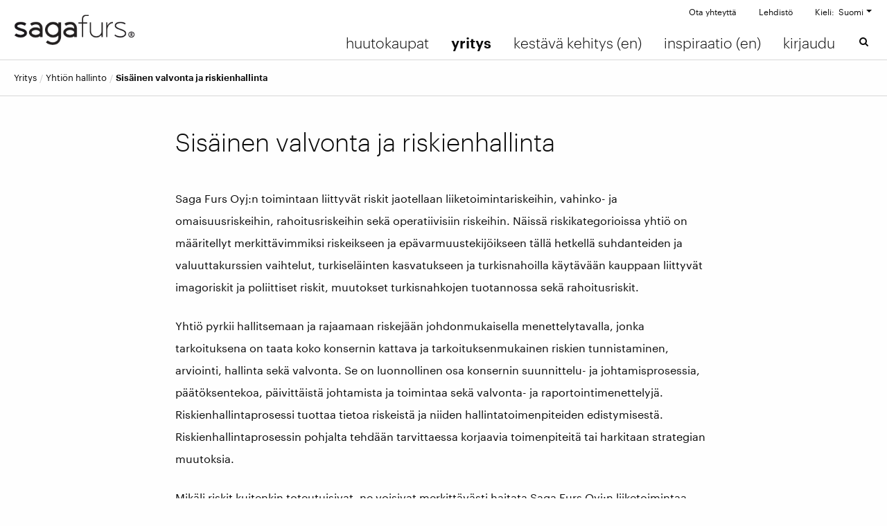

--- FILE ---
content_type: text/html; charset=UTF-8
request_url: https://www.sagafurs.com/fi/yritys/yhtion-hallinto/sisainen-valvonta-ja-riskienhallinta/
body_size: 13672
content:
<!doctype html>
  <html class="no-js"  lang="fi-FI">

	<head>
		<meta charset="utf-8">

		<!-- Force IE to use the latest rendering engine available -->
		<meta http-equiv="X-UA-Compatible" content="IE=edge">

		<!-- Mobile Meta -->
		<meta name="viewport" content="width=device-width, initial-scale=1.0">
		<meta class="foundation-mq">

		<!-- If Site Icon isn't set in customizer -->
					<!-- Icons & Favicons -->
			<link rel="icon" href="https://sagafurs.wpenginepowered.com/wp-content/themes/sagafurs/favicon.png">
			<link href="https://sagafurs.wpenginepowered.com/wp-content/themes/sagafurs/assets/images/apple-icon-touch.png" rel="apple-touch-icon" />
			<!--[if IE]>
				<link rel="shortcut icon" href="https://sagafurs.wpenginepowered.com/wp-content/themes/sagafurs/favicon.ico">
			<![endif]-->
			<meta name="msapplication-TileColor" content="#f01d4f">
			<meta name="msapplication-TileImage" content="https://www.sagafurs.com/wp-content/themes/sagafurs/assets/images/win8-tile-icon.png">
	    	<meta name="theme-color" content="#121212">
	    
		<link rel="pingback" href="https://www.sagafurs.com/xmlrpc.php">

		<script type="text/javascript" data-cookieconsent="ignore">
	window.dataLayer = window.dataLayer || [];

	function gtag() {
		dataLayer.push(arguments);
	}

	gtag("consent", "default", {
		ad_personalization: "denied",
		ad_storage: "denied",
		ad_user_data: "denied",
		analytics_storage: "denied",
		functionality_storage: "denied",
		personalization_storage: "denied",
		security_storage: "granted",
		wait_for_update: 500,
	});
	gtag("set", "ads_data_redaction", true);
	gtag("set", "url_passthrough", true);
</script>
<script type="text/javascript"
		id="Cookiebot"
		src="https://consent.cookiebot.com/uc.js"
		data-implementation="wp"
		data-cbid="e6975c01-2e4d-4ac2-963a-ff65f84cd275"
							data-blockingmode="auto"
	></script>
<meta name='robots' content='index, follow, max-image-preview:large, max-snippet:-1, max-video-preview:-1' />
	<style>img:is([sizes="auto" i], [sizes^="auto," i]) { contain-intrinsic-size: 3000px 1500px }</style>
	
	<!-- This site is optimized with the Yoast SEO plugin v26.7 - https://yoast.com/wordpress/plugins/seo/ -->
	<title>Sisäinen valvonta ja riskienhallinta - Sagafurs</title>
	<link rel="canonical" href="https://www.sagafurs.com/fi/yritys/yhtion-hallinto/sisainen-valvonta-ja-riskienhallinta/" />
	<meta property="og:locale" content="fi_FI" />
	<meta property="og:type" content="article" />
	<meta property="og:title" content="Sisäinen valvonta ja riskienhallinta - Sagafurs" />
	<meta property="og:description" content="Saga Furs Oyj:n toimintaan liittyvät riskit jaotellaan liiketoimintariskeihin, vahinko- ja omaisuusriskeihin, rahoitusriskeihin sekä operatiivisiin riskeihin. Näissä riskikategorioissa yhtiö on määritellyt merkittävimmiksi riskeikseen ja epävarmuustekijöikseen tällä hetkellä suhdanteiden ja valuuttakurssien vaihtelut, turkiseläinten kasvatukseen ja turkisnahoilla käytävään kauppaan liittyvät imagoriskit ja poliittiset riskit, muutokset turkisnahkojen tuotannossa sekä rahoitusriskit. Yhtiö pyrkii hallitsemaan ja rajaamaan riskejään johdonmukaisella menettelytavalla, jonka… Lue lisää &raquo;" />
	<meta property="og:url" content="https://www.sagafurs.com/fi/yritys/yhtion-hallinto/sisainen-valvonta-ja-riskienhallinta/" />
	<meta property="og:site_name" content="Sagafurs" />
	<meta property="article:modified_time" content="2025-06-06T06:38:21+00:00" />
	<meta name="twitter:card" content="summary_large_image" />
	<meta name="twitter:label1" content="Est. reading time" />
	<meta name="twitter:data1" content="3 minutes" />
	<script type="application/ld+json" class="yoast-schema-graph">{"@context":"https://schema.org","@graph":[{"@type":"WebPage","@id":"https://www.sagafurs.com/fi/yritys/yhtion-hallinto/sisainen-valvonta-ja-riskienhallinta/","url":"https://www.sagafurs.com/fi/yritys/yhtion-hallinto/sisainen-valvonta-ja-riskienhallinta/","name":"Sisäinen valvonta ja riskienhallinta - Sagafurs","isPartOf":{"@id":"https://www.sagafurs.com/#website"},"datePublished":"2016-10-20T12:44:07+00:00","dateModified":"2025-06-06T06:38:21+00:00","breadcrumb":{"@id":"https://www.sagafurs.com/fi/yritys/yhtion-hallinto/sisainen-valvonta-ja-riskienhallinta/#breadcrumb"},"inLanguage":"fi-FI","potentialAction":[{"@type":"ReadAction","target":["https://www.sagafurs.com/fi/yritys/yhtion-hallinto/sisainen-valvonta-ja-riskienhallinta/"]}]},{"@type":"BreadcrumbList","@id":"https://www.sagafurs.com/fi/yritys/yhtion-hallinto/sisainen-valvonta-ja-riskienhallinta/#breadcrumb","itemListElement":[{"@type":"ListItem","position":1,"name":"Home","item":"https://www.sagafurs.com/fi/"},{"@type":"ListItem","position":2,"name":"Yritys","item":"https://www.sagafurs.com/fi/yritys/"},{"@type":"ListItem","position":3,"name":"Yhtiön hallinto","item":"https://www.sagafurs.com/fi/yritys/yhtion-hallinto/"},{"@type":"ListItem","position":4,"name":"Sisäinen valvonta ja riskienhallinta"}]},{"@type":"WebSite","@id":"https://www.sagafurs.com/#website","url":"https://www.sagafurs.com/","name":"Sagafurs","description":"Sagafurs","potentialAction":[{"@type":"SearchAction","target":{"@type":"EntryPoint","urlTemplate":"https://www.sagafurs.com/?s={search_term_string}"},"query-input":{"@type":"PropertyValueSpecification","valueRequired":true,"valueName":"search_term_string"}}],"inLanguage":"fi-FI"}]}</script>
	<!-- / Yoast SEO plugin. -->


<link rel='dns-prefetch' href='//fonts.googleapis.com' />
<link rel="alternate" type="application/rss+xml" title="Sagafurs &raquo; Feed" href="https://www.sagafurs.com/fi/feed/" />
<link rel="alternate" type="application/rss+xml" title="Sagafurs &raquo; Comments Feed" href="https://www.sagafurs.com/fi/comments/feed/" />
<link rel='stylesheet' id='wp-block-library-css' href='https://sagafurs.wpenginepowered.com/wp-includes/css/dist/block-library/style.min.css?ver=b11662d9bff7e5e9fe1b269f5f08c5cb' type='text/css' media='all' />
<style id='classic-theme-styles-inline-css' type='text/css'>
/*! This file is auto-generated */
.wp-block-button__link{color:#fff;background-color:#32373c;border-radius:9999px;box-shadow:none;text-decoration:none;padding:calc(.667em + 2px) calc(1.333em + 2px);font-size:1.125em}.wp-block-file__button{background:#32373c;color:#fff;text-decoration:none}
</style>
<link rel='stylesheet' id='wp-components-css' href='https://sagafurs.wpenginepowered.com/wp-includes/css/dist/components/style.min.css?ver=b11662d9bff7e5e9fe1b269f5f08c5cb' type='text/css' media='all' />
<link rel='stylesheet' id='wp-preferences-css' href='https://sagafurs.wpenginepowered.com/wp-includes/css/dist/preferences/style.min.css?ver=b11662d9bff7e5e9fe1b269f5f08c5cb' type='text/css' media='all' />
<link rel='stylesheet' id='wp-block-editor-css' href='https://sagafurs.wpenginepowered.com/wp-includes/css/dist/block-editor/style.min.css?ver=b11662d9bff7e5e9fe1b269f5f08c5cb' type='text/css' media='all' />
<link rel='stylesheet' id='popup-maker-block-library-style-css' href='https://sagafurs.wpenginepowered.com/wp-content/plugins/popup-maker/dist/packages/block-library-style.css?ver=dbea705cfafe089d65f1' type='text/css' media='all' />
<style id='filebird-block-filebird-gallery-style-inline-css' type='text/css'>
ul.filebird-block-filebird-gallery{margin:auto!important;padding:0!important;width:100%}ul.filebird-block-filebird-gallery.layout-grid{display:grid;grid-gap:20px;align-items:stretch;grid-template-columns:repeat(var(--columns),1fr);justify-items:stretch}ul.filebird-block-filebird-gallery.layout-grid li img{border:1px solid #ccc;box-shadow:2px 2px 6px 0 rgba(0,0,0,.3);height:100%;max-width:100%;-o-object-fit:cover;object-fit:cover;width:100%}ul.filebird-block-filebird-gallery.layout-masonry{-moz-column-count:var(--columns);-moz-column-gap:var(--space);column-gap:var(--space);-moz-column-width:var(--min-width);columns:var(--min-width) var(--columns);display:block;overflow:auto}ul.filebird-block-filebird-gallery.layout-masonry li{margin-bottom:var(--space)}ul.filebird-block-filebird-gallery li{list-style:none}ul.filebird-block-filebird-gallery li figure{height:100%;margin:0;padding:0;position:relative;width:100%}ul.filebird-block-filebird-gallery li figure figcaption{background:linear-gradient(0deg,rgba(0,0,0,.7),rgba(0,0,0,.3) 70%,transparent);bottom:0;box-sizing:border-box;color:#fff;font-size:.8em;margin:0;max-height:100%;overflow:auto;padding:3em .77em .7em;position:absolute;text-align:center;width:100%;z-index:2}ul.filebird-block-filebird-gallery li figure figcaption a{color:inherit}.fb-block-hover-animation-zoomIn figure{overflow:hidden}.fb-block-hover-animation-zoomIn figure img{transform:scale(1);transition:.3s ease-in-out}.fb-block-hover-animation-zoomIn figure:hover img{transform:scale(1.3)}.fb-block-hover-animation-shine figure{overflow:hidden;position:relative}.fb-block-hover-animation-shine figure:before{background:linear-gradient(90deg,hsla(0,0%,100%,0) 0,hsla(0,0%,100%,.3));content:"";display:block;height:100%;left:-75%;position:absolute;top:0;transform:skewX(-25deg);width:50%;z-index:2}.fb-block-hover-animation-shine figure:hover:before{animation:shine .75s}@keyframes shine{to{left:125%}}.fb-block-hover-animation-opacity figure{overflow:hidden}.fb-block-hover-animation-opacity figure img{opacity:1;transition:.3s ease-in-out}.fb-block-hover-animation-opacity figure:hover img{opacity:.5}.fb-block-hover-animation-grayscale figure img{filter:grayscale(100%);transition:.3s ease-in-out}.fb-block-hover-animation-grayscale figure:hover img{filter:grayscale(0)}

</style>
<style id='global-styles-inline-css' type='text/css'>
:root{--wp--preset--aspect-ratio--square: 1;--wp--preset--aspect-ratio--4-3: 4/3;--wp--preset--aspect-ratio--3-4: 3/4;--wp--preset--aspect-ratio--3-2: 3/2;--wp--preset--aspect-ratio--2-3: 2/3;--wp--preset--aspect-ratio--16-9: 16/9;--wp--preset--aspect-ratio--9-16: 9/16;--wp--preset--color--black: #000000;--wp--preset--color--cyan-bluish-gray: #abb8c3;--wp--preset--color--white: #ffffff;--wp--preset--color--pale-pink: #f78da7;--wp--preset--color--vivid-red: #cf2e2e;--wp--preset--color--luminous-vivid-orange: #ff6900;--wp--preset--color--luminous-vivid-amber: #fcb900;--wp--preset--color--light-green-cyan: #7bdcb5;--wp--preset--color--vivid-green-cyan: #00d084;--wp--preset--color--pale-cyan-blue: #8ed1fc;--wp--preset--color--vivid-cyan-blue: #0693e3;--wp--preset--color--vivid-purple: #9b51e0;--wp--preset--gradient--vivid-cyan-blue-to-vivid-purple: linear-gradient(135deg,rgba(6,147,227,1) 0%,rgb(155,81,224) 100%);--wp--preset--gradient--light-green-cyan-to-vivid-green-cyan: linear-gradient(135deg,rgb(122,220,180) 0%,rgb(0,208,130) 100%);--wp--preset--gradient--luminous-vivid-amber-to-luminous-vivid-orange: linear-gradient(135deg,rgba(252,185,0,1) 0%,rgba(255,105,0,1) 100%);--wp--preset--gradient--luminous-vivid-orange-to-vivid-red: linear-gradient(135deg,rgba(255,105,0,1) 0%,rgb(207,46,46) 100%);--wp--preset--gradient--very-light-gray-to-cyan-bluish-gray: linear-gradient(135deg,rgb(238,238,238) 0%,rgb(169,184,195) 100%);--wp--preset--gradient--cool-to-warm-spectrum: linear-gradient(135deg,rgb(74,234,220) 0%,rgb(151,120,209) 20%,rgb(207,42,186) 40%,rgb(238,44,130) 60%,rgb(251,105,98) 80%,rgb(254,248,76) 100%);--wp--preset--gradient--blush-light-purple: linear-gradient(135deg,rgb(255,206,236) 0%,rgb(152,150,240) 100%);--wp--preset--gradient--blush-bordeaux: linear-gradient(135deg,rgb(254,205,165) 0%,rgb(254,45,45) 50%,rgb(107,0,62) 100%);--wp--preset--gradient--luminous-dusk: linear-gradient(135deg,rgb(255,203,112) 0%,rgb(199,81,192) 50%,rgb(65,88,208) 100%);--wp--preset--gradient--pale-ocean: linear-gradient(135deg,rgb(255,245,203) 0%,rgb(182,227,212) 50%,rgb(51,167,181) 100%);--wp--preset--gradient--electric-grass: linear-gradient(135deg,rgb(202,248,128) 0%,rgb(113,206,126) 100%);--wp--preset--gradient--midnight: linear-gradient(135deg,rgb(2,3,129) 0%,rgb(40,116,252) 100%);--wp--preset--font-size--small: 13px;--wp--preset--font-size--medium: 20px;--wp--preset--font-size--large: 36px;--wp--preset--font-size--x-large: 42px;--wp--preset--spacing--20: 0.44rem;--wp--preset--spacing--30: 0.67rem;--wp--preset--spacing--40: 1rem;--wp--preset--spacing--50: 1.5rem;--wp--preset--spacing--60: 2.25rem;--wp--preset--spacing--70: 3.38rem;--wp--preset--spacing--80: 5.06rem;--wp--preset--shadow--natural: 6px 6px 9px rgba(0, 0, 0, 0.2);--wp--preset--shadow--deep: 12px 12px 50px rgba(0, 0, 0, 0.4);--wp--preset--shadow--sharp: 6px 6px 0px rgba(0, 0, 0, 0.2);--wp--preset--shadow--outlined: 6px 6px 0px -3px rgba(255, 255, 255, 1), 6px 6px rgba(0, 0, 0, 1);--wp--preset--shadow--crisp: 6px 6px 0px rgba(0, 0, 0, 1);}:where(.is-layout-flex){gap: 0.5em;}:where(.is-layout-grid){gap: 0.5em;}body .is-layout-flex{display: flex;}.is-layout-flex{flex-wrap: wrap;align-items: center;}.is-layout-flex > :is(*, div){margin: 0;}body .is-layout-grid{display: grid;}.is-layout-grid > :is(*, div){margin: 0;}:where(.wp-block-columns.is-layout-flex){gap: 2em;}:where(.wp-block-columns.is-layout-grid){gap: 2em;}:where(.wp-block-post-template.is-layout-flex){gap: 1.25em;}:where(.wp-block-post-template.is-layout-grid){gap: 1.25em;}.has-black-color{color: var(--wp--preset--color--black) !important;}.has-cyan-bluish-gray-color{color: var(--wp--preset--color--cyan-bluish-gray) !important;}.has-white-color{color: var(--wp--preset--color--white) !important;}.has-pale-pink-color{color: var(--wp--preset--color--pale-pink) !important;}.has-vivid-red-color{color: var(--wp--preset--color--vivid-red) !important;}.has-luminous-vivid-orange-color{color: var(--wp--preset--color--luminous-vivid-orange) !important;}.has-luminous-vivid-amber-color{color: var(--wp--preset--color--luminous-vivid-amber) !important;}.has-light-green-cyan-color{color: var(--wp--preset--color--light-green-cyan) !important;}.has-vivid-green-cyan-color{color: var(--wp--preset--color--vivid-green-cyan) !important;}.has-pale-cyan-blue-color{color: var(--wp--preset--color--pale-cyan-blue) !important;}.has-vivid-cyan-blue-color{color: var(--wp--preset--color--vivid-cyan-blue) !important;}.has-vivid-purple-color{color: var(--wp--preset--color--vivid-purple) !important;}.has-black-background-color{background-color: var(--wp--preset--color--black) !important;}.has-cyan-bluish-gray-background-color{background-color: var(--wp--preset--color--cyan-bluish-gray) !important;}.has-white-background-color{background-color: var(--wp--preset--color--white) !important;}.has-pale-pink-background-color{background-color: var(--wp--preset--color--pale-pink) !important;}.has-vivid-red-background-color{background-color: var(--wp--preset--color--vivid-red) !important;}.has-luminous-vivid-orange-background-color{background-color: var(--wp--preset--color--luminous-vivid-orange) !important;}.has-luminous-vivid-amber-background-color{background-color: var(--wp--preset--color--luminous-vivid-amber) !important;}.has-light-green-cyan-background-color{background-color: var(--wp--preset--color--light-green-cyan) !important;}.has-vivid-green-cyan-background-color{background-color: var(--wp--preset--color--vivid-green-cyan) !important;}.has-pale-cyan-blue-background-color{background-color: var(--wp--preset--color--pale-cyan-blue) !important;}.has-vivid-cyan-blue-background-color{background-color: var(--wp--preset--color--vivid-cyan-blue) !important;}.has-vivid-purple-background-color{background-color: var(--wp--preset--color--vivid-purple) !important;}.has-black-border-color{border-color: var(--wp--preset--color--black) !important;}.has-cyan-bluish-gray-border-color{border-color: var(--wp--preset--color--cyan-bluish-gray) !important;}.has-white-border-color{border-color: var(--wp--preset--color--white) !important;}.has-pale-pink-border-color{border-color: var(--wp--preset--color--pale-pink) !important;}.has-vivid-red-border-color{border-color: var(--wp--preset--color--vivid-red) !important;}.has-luminous-vivid-orange-border-color{border-color: var(--wp--preset--color--luminous-vivid-orange) !important;}.has-luminous-vivid-amber-border-color{border-color: var(--wp--preset--color--luminous-vivid-amber) !important;}.has-light-green-cyan-border-color{border-color: var(--wp--preset--color--light-green-cyan) !important;}.has-vivid-green-cyan-border-color{border-color: var(--wp--preset--color--vivid-green-cyan) !important;}.has-pale-cyan-blue-border-color{border-color: var(--wp--preset--color--pale-cyan-blue) !important;}.has-vivid-cyan-blue-border-color{border-color: var(--wp--preset--color--vivid-cyan-blue) !important;}.has-vivid-purple-border-color{border-color: var(--wp--preset--color--vivid-purple) !important;}.has-vivid-cyan-blue-to-vivid-purple-gradient-background{background: var(--wp--preset--gradient--vivid-cyan-blue-to-vivid-purple) !important;}.has-light-green-cyan-to-vivid-green-cyan-gradient-background{background: var(--wp--preset--gradient--light-green-cyan-to-vivid-green-cyan) !important;}.has-luminous-vivid-amber-to-luminous-vivid-orange-gradient-background{background: var(--wp--preset--gradient--luminous-vivid-amber-to-luminous-vivid-orange) !important;}.has-luminous-vivid-orange-to-vivid-red-gradient-background{background: var(--wp--preset--gradient--luminous-vivid-orange-to-vivid-red) !important;}.has-very-light-gray-to-cyan-bluish-gray-gradient-background{background: var(--wp--preset--gradient--very-light-gray-to-cyan-bluish-gray) !important;}.has-cool-to-warm-spectrum-gradient-background{background: var(--wp--preset--gradient--cool-to-warm-spectrum) !important;}.has-blush-light-purple-gradient-background{background: var(--wp--preset--gradient--blush-light-purple) !important;}.has-blush-bordeaux-gradient-background{background: var(--wp--preset--gradient--blush-bordeaux) !important;}.has-luminous-dusk-gradient-background{background: var(--wp--preset--gradient--luminous-dusk) !important;}.has-pale-ocean-gradient-background{background: var(--wp--preset--gradient--pale-ocean) !important;}.has-electric-grass-gradient-background{background: var(--wp--preset--gradient--electric-grass) !important;}.has-midnight-gradient-background{background: var(--wp--preset--gradient--midnight) !important;}.has-small-font-size{font-size: var(--wp--preset--font-size--small) !important;}.has-medium-font-size{font-size: var(--wp--preset--font-size--medium) !important;}.has-large-font-size{font-size: var(--wp--preset--font-size--large) !important;}.has-x-large-font-size{font-size: var(--wp--preset--font-size--x-large) !important;}
:where(.wp-block-post-template.is-layout-flex){gap: 1.25em;}:where(.wp-block-post-template.is-layout-grid){gap: 1.25em;}
:where(.wp-block-columns.is-layout-flex){gap: 2em;}:where(.wp-block-columns.is-layout-grid){gap: 2em;}
:root :where(.wp-block-pullquote){font-size: 1.5em;line-height: 1.6;}
</style>
<link rel='stylesheet' id='wpml-legacy-dropdown-0-css' href='https://sagafurs.wpenginepowered.com/wp-content/plugins/sitepress-multilingual-cms/templates/language-switchers/legacy-dropdown/style.min.css?ver=1' type='text/css' media='all' />
<style id='wpml-legacy-dropdown-0-inline-css' type='text/css'>
.wpml-ls-statics-shortcode_actions{background-color:#ffffff;}.wpml-ls-statics-shortcode_actions, .wpml-ls-statics-shortcode_actions .wpml-ls-sub-menu, .wpml-ls-statics-shortcode_actions a {border-color:#cdcdcd;}.wpml-ls-statics-shortcode_actions a, .wpml-ls-statics-shortcode_actions .wpml-ls-sub-menu a, .wpml-ls-statics-shortcode_actions .wpml-ls-sub-menu a:link, .wpml-ls-statics-shortcode_actions li:not(.wpml-ls-current-language) .wpml-ls-link, .wpml-ls-statics-shortcode_actions li:not(.wpml-ls-current-language) .wpml-ls-link:link {color:#444444;background-color:#ffffff;}.wpml-ls-statics-shortcode_actions .wpml-ls-sub-menu a:hover,.wpml-ls-statics-shortcode_actions .wpml-ls-sub-menu a:focus, .wpml-ls-statics-shortcode_actions .wpml-ls-sub-menu a:link:hover, .wpml-ls-statics-shortcode_actions .wpml-ls-sub-menu a:link:focus {color:#000000;background-color:#eeeeee;}.wpml-ls-statics-shortcode_actions .wpml-ls-current-language > a {color:#444444;background-color:#ffffff;}.wpml-ls-statics-shortcode_actions .wpml-ls-current-language:hover>a, .wpml-ls-statics-shortcode_actions .wpml-ls-current-language>a:focus {color:#000000;background-color:#eeeeee;}
</style>
<link rel='stylesheet' id='tablepress-default-css' href='https://sagafurs.wpenginepowered.com/wp-content/plugins/tablepress/css/build/default.css?ver=3.2.6' type='text/css' media='all' />
<link rel='stylesheet' id='fonts-css' href='https://fonts.googleapis.com/css?family=Open+Sans%3A300%2C400%2C400i%2C700&#038;subset=latin-ext&#038;ver=6.8.3' type='text/css' media='all' />
<link rel='stylesheet' id='slick-css-css' href='https://sagafurs.wpenginepowered.com/wp-content/themes/sagafurs/assets/css/slick.css?ver=b11662d9bff7e5e9fe1b269f5f08c5cb' type='text/css' media='all' />
<link rel='stylesheet' id='site-css-css' href='https://sagafurs.wpenginepowered.com/wp-content/themes/sagafurs/assets/css/style.min.css?ver=1.0.25' type='text/css' media='all' />
<script type="text/javascript" src="https://sagafurs.wpenginepowered.com/wp-includes/js/jquery/jquery.min.js?ver=3.7.1" id="jquery-core-js"></script>
<script type="text/javascript" src="https://sagafurs.wpenginepowered.com/wp-includes/js/jquery/jquery-migrate.min.js?ver=3.4.1" id="jquery-migrate-js"></script>
<script type="text/javascript" src="https://sagafurs.wpenginepowered.com/wp-content/plugins/sitepress-multilingual-cms/templates/language-switchers/legacy-dropdown/script.min.js?ver=1" id="wpml-legacy-dropdown-0-js"></script>
<link rel="https://api.w.org/" href="https://www.sagafurs.com/fi/wp-json/" /><link rel="alternate" title="JSON" type="application/json" href="https://www.sagafurs.com/fi/wp-json/wp/v2/pages/5937" /><link rel="alternate" title="oEmbed (JSON)" type="application/json+oembed" href="https://www.sagafurs.com/fi/wp-json/oembed/1.0/embed?url=https%3A%2F%2Fwww.sagafurs.com%2Ffi%2Fyritys%2Fyhtion-hallinto%2Fsisainen-valvonta-ja-riskienhallinta%2F" />
<link rel="alternate" title="oEmbed (XML)" type="text/xml+oembed" href="https://www.sagafurs.com/fi/wp-json/oembed/1.0/embed?url=https%3A%2F%2Fwww.sagafurs.com%2Ffi%2Fyritys%2Fyhtion-hallinto%2Fsisainen-valvonta-ja-riskienhallinta%2F&#038;format=xml" />
<meta name="generator" content="WPML ver:4.7.6 stt:60,1,18,41,46,51;" />
<!-- GA4 Google Analytics -->
<script data-cookieconsent="statistics" async src="https://www.googletagmanager.com/gtag/js?id=G-G7WYHQ62SY"></script>

<script data-cookieconsent="statistics">

window.dataLayer = window.dataLayer || [];

function gtag(){dataLayer.push(arguments);}

gtag('js', new Date());

gtag('config', 'G-G7WYHQ62SY');

</script><script src="https://www.google.com/recaptcha/api.js"></script><style type="text/css">
#main > article > section > .flexible-3-columns > .medium-4{
	
	@media screen and (min-width: 40em){
		width:50%;
	}
	
	&:first-child{
		@media screen and (min-width: 40em){
		    padding-right: 0.5rem;
	    }
	}
	
	&:last-child{
		@media screen and (min-width: 40em){
		    padding-left: 0.5rem;
	    }
	}
	
	 
}</style>
<script type="text/javascript">
jQuery(function() {
	//Find iframes
	jQuery('iframe[src]').each(function() {
		var $iframe = jQuery(this);
		var src = $iframe.attr('src');

		//Add new attributes
		$iframe.attr("data-cookieblock-src", src);
		$iframe.attr("data-cookieconsent", "statistics");

		// remove the old attribute
		$iframe.removeAttr('src'); 
	});
});

</script>

	</head>

	<!-- Uncomment this line if using the Off-Canvas Menu -->

  <body data-rsssl=1 class="wp-singular page-template page-template-templates page-template-content-page-template page-template-templatescontent-page-template-php page page-id-5937 page-child parent-pageid-529 wp-theme-sagafurs">
    <!-- Remove non-GDPR social media tracking.
      <div id="fb-root"></div>
      <script>(function(d, s, id) {
        var js, fjs = d.getElementsByTagName(s)[0];
        if (d.getElementById(id)) return;
        js = d.createElement(s); js.id = id;
        js.src = "//connect.facebook.net/en_US/sdk.js#xfbml=1&version=v2.7";
        fjs.parentNode.insertBefore(js, fjs);
      }(document, 'script', 'facebook-jssdk'));</script>
      <script>window.twttr = (function(d, s, id) {
        var js, fjs = d.getElementsByTagName(s)[0],
          t = window.twttr || {};
        if (d.getElementById(id)) return t;
        js = d.createElement(s);
        js.id = id;
        js.src = "https://platform.twitter.com/widgets.js";
        fjs.parentNode.insertBefore(js, fjs);

        t._e = [];
        t.ready = function(f) {
          t._e.push(f);
        };

        return t;
      }(document, "script", "twitter-wjs"));</script>
    -->

		<div class="off-canvas-wrapper">

			<div class="off-canvas-wrapper-inner" data-off-canvas-wrapper>

				<div class="off-canvas position-left" id="off-canvas" data-off-canvas data-position="left">
	<ul id="menu-top_main_menu_fi" class="vertical mobile menu"><li id="menu-item-370" class="auction menu-item menu-item-type-post_type menu-item-object-page menu-item-has-children menu-item-370"><a href="https://www.sagafurs.com/fi/huutokaupat/">Huutokaupat</a><span class="drilldown">&raquo;</span><ul class="vertical menu sub-menu">
<li class="close-menu"><button type="button" class="close-sub-menu ">&laquo; Palaa</button>
	<li id="menu-item-6767" class="auction-sub menu-item menu-item-type-post_type menu-item-object-page menu-item-has-children menu-item-6767"><a href="https://www.sagafurs.com/fi/huutokaupat/">Huutokaupat</a><span class="drilldown">&raquo;</span><ul class="vertical menu sub-menu">
<li class="close-menu"><button type="button" class="close-sub-menu ">&laquo; Palaa</button>
		<li id="menu-item-188559" class="menu-item menu-item-type-post_type menu-item-object-auction menu-item-188559"><a href="https://www.sagafurs.com/fi/huutokaupat/huutokauppa/online-sale-december-2025/">Online myynti joulukuu 2025</a></li>
		<li id="menu-item-188571" class="menu-item menu-item-type-post_type menu-item-object-auction menu-item-188571"><a href="https://www.sagafurs.com/fi/huutokaupat/huutokauppa/maaliskuu-2026/">Maaliskuu 2026</a></li>
		<li id="menu-item-188570" class="menu-item menu-item-type-post_type menu-item-object-auction menu-item-188570"><a href="https://www.sagafurs.com/fi/huutokaupat/huutokauppa/kesakuu-2026/">Kesäkuu 2026</a></li>
		<li id="menu-item-188569" class="menu-item menu-item-type-post_type menu-item-object-auction menu-item-188569"><a href="https://www.sagafurs.com/fi/huutokaupat/huutokauppa/syyskuu-2026/">Syyskuu 2026</a></li>
		<li id="menu-item-6771" class="show-old-results menu-item menu-item-type-custom menu-item-object-custom menu-item-6771"><a href="/fi/huutokaupat/?show-older">Muut huutokaupat</a></li>
	</ul>
</li>
	<li id="menu-item-581" class="menu-item menu-item-type-post_type menu-item-object-page menu-item-581"><a href="https://www.sagafurs.com/fi/huutokaupat/ilmoittaudu-huutokauppaan/">Ilmoittaudu huutokauppaan</a></li>
	<li id="menu-item-163418" class="menu-item menu-item-type-post_type menu-item-object-page menu-item-163418"><a href="https://www.sagafurs.com/fi/huutokaupat/seuraa-saga-fursin-huutokauppaa/">Seuraa Saga Fursin huutokauppaa</a></li>
	<li id="menu-item-187380" class="menu-item menu-item-type-post_type menu-item-object-page menu-item-187380"><a href="https://www.sagafurs.com/fi/auction-schedule-2025-2026/">Huutokaupat kaudella 2025-2026</a></li>
	<li id="menu-item-184315" class="menu-item menu-item-type-post_type menu-item-object-page menu-item-184315"><a href="https://www.sagafurs.com/fi/huutokaupat/total-offering-season-2025-2026/">Kauden 2025-2026 tarjonta</a></li>
	<li id="menu-item-580" class="menu-item menu-item-type-post_type menu-item-object-page menu-item-580"><a href="https://www.sagafurs.com/fi/huutokaupat/huutokauppapalvelut/">Huutokauppapalvelut</a></li>
	<li id="menu-item-585" class="menu-item menu-item-type-post_type menu-item-object-page menu-item-585"><a href="https://www.sagafurs.com/fi/huutokaupat/ohjeet-nahkojen-ostajille/">Ohjeet nahkojen ostajille</a></li>
	<li id="menu-item-583" class="menu-item menu-item-type-post_type menu-item-object-page menu-item-583"><a href="https://www.sagafurs.com/fi/huutokaupat/miten-myyda/">Miten myydä</a></li>
	<li id="menu-item-156278" class="menu-item menu-item-type-post_type menu-item-object-page menu-item-has-children menu-item-156278"><a href="https://www.sagafurs.com/fi/huutokaupat/miten-myyda/websampo/">WebSampo – laatutietoista jalostusta</a><span class="drilldown">&raquo;</span><ul class="vertical menu sub-menu">
<li class="close-menu"><button type="button" class="close-sub-menu ">&laquo; Palaa</button>
		<li id="menu-item-177258" class="menu-item menu-item-type-post_type menu-item-object-page menu-item-177258"><a href="https://www.sagafurs.com/fi/sampofeeder-yksiloruokinta/">Sampofeeder-yksilöruokinta</a></li>
	</ul>
</li>
	<li id="menu-item-584" class="menu-item menu-item-type-post_type menu-item-object-page menu-item-584"><a href="https://www.sagafurs.com/fi/huutokaupat/myynti-huutokauppojen-valilla/">Myynti huutokauppojen välillä</a></li>
	<li id="menu-item-177253" class="menu-item menu-item-type-post_type menu-item-object-page menu-item-177253"><a href="https://www.sagafurs.com/fi/huutokaupat/digitaaliset-palvelut/">Digitaaliset palvelut</a></li>
	<li id="menu-item-579" class="menu-item menu-item-type-post_type menu-item-object-page menu-item-579"><a href="https://www.sagafurs.com/fi/huutokaupat/etiketit/">Etiketit</a></li>
	<li id="menu-item-586" class="menu-item menu-item-type-post_type menu-item-object-page menu-item-has-children menu-item-586"><a href="https://www.sagafurs.com/fi/huutokaupat/tuotteet/">Tuotteet</a><span class="drilldown">&raquo;</span><ul class="vertical menu sub-menu">
<li class="close-menu"><button type="button" class="close-sub-menu ">&laquo; Palaa</button>
		<li id="menu-item-590" class="menu-item menu-item-type-post_type menu-item-object-page menu-item-590"><a href="https://www.sagafurs.com/fi/huutokaupat/tuotteet/minkki/">Minkki</a></li>
		<li id="menu-item-588" class="menu-item menu-item-type-post_type menu-item-object-page menu-item-588"><a href="https://www.sagafurs.com/fi/huutokaupat/tuotteet/kettu/">Kettu</a></li>
		<li id="menu-item-592" class="menu-item menu-item-type-post_type menu-item-object-page menu-item-592"><a href="https://www.sagafurs.com/fi/huutokaupat/tuotteet/suomensupi/">Suomensupi</a></li>
		<li id="menu-item-589" class="menu-item menu-item-type-post_type menu-item-object-page menu-item-has-children menu-item-589"><a href="https://www.sagafurs.com/fi/huutokaupat/tuotteet/lajittelujarjestelma/">Lajittelujärjestelmä</a><span class="drilldown">&raquo;</span><ul class="vertical menu sub-menu">
<li class="close-menu"><button type="button" class="close-sub-menu ">&laquo; Palaa</button>
			<li id="menu-item-17930" class="menu-item menu-item-type-post_type menu-item-object-page menu-item-17930"><a href="https://www.sagafurs.com/fi/huutokaupat/tuotteet/lajittelujarjestelma/grading-course/">Lajittelukurssi</a></li>
		</ul>
</li>
	</ul>
</li>
</ul>
</li>
<li id="menu-item-369" class="corporate menu-item menu-item-type-post_type menu-item-object-page current-page-ancestor current-menu-ancestor current_page_ancestor menu-item-has-children menu-item-369 active"><a href="https://www.sagafurs.com/fi/yritys/">Yritys</a><span class="drilldown">&raquo;</span><ul class="vertical menu sub-menu">
<li class="close-menu"><button type="button" class="close-sub-menu ">&laquo; Palaa</button>
	<li id="menu-item-1123" class="menu-item menu-item-type-post_type menu-item-object-page menu-item-has-children menu-item-1123"><a href="https://www.sagafurs.com/fi/yritys/tietoa-meista/">Tietoa meistä</a><span class="drilldown">&raquo;</span><ul class="vertical menu sub-menu">
<li class="close-menu"><button type="button" class="close-sub-menu ">&laquo; Palaa</button>
		<li id="menu-item-169226" class="menu-item menu-item-type-post_type menu-item-object-page menu-item-169226"><a href="https://www.sagafurs.com/fi/yritys/tietoa-meista/saga-furs-90-vuoden-historia/">Saga Furs – jo lähes 90 vuoden historia</a></li>
		<li id="menu-item-381" class="menu-item menu-item-type-post_type menu-item-object-page menu-item-381"><a href="https://www.sagafurs.com/fi/yritys/uutiset/">Uutiset</a></li>
	</ul>
</li>
	<li id="menu-item-1130" class="menu-item menu-item-type-post_type menu-item-object-page menu-item-has-children menu-item-1130"><a href="https://www.sagafurs.com/fi/yritys/sijoittajille/">Sijoittajille</a><span class="drilldown">&raquo;</span><ul class="vertical menu sub-menu">
<li class="close-menu"><button type="button" class="close-sub-menu ">&laquo; Palaa</button>
		<li id="menu-item-1131" class="menu-item menu-item-type-post_type menu-item-object-page menu-item-1131"><a href="https://www.sagafurs.com/fi/yritys/sijoittajille/tiedonantopolitiikka/">Tiedonantopolitiikka</a></li>
		<li id="menu-item-1132" class="menu-item menu-item-type-post_type menu-item-object-page menu-item-1132"><a href="https://www.sagafurs.com/fi/yritys/sijoittajille/vuosikertomukset-ja-osavuosikatsaukset/">Raportit ja avainluvut</a></li>
		<li id="menu-item-1133" class="menu-item menu-item-type-post_type menu-item-object-page menu-item-1133"><a href="https://www.sagafurs.com/fi/yritys/sijoittajille/porssitiedotteet/">Pörssitiedotteet</a></li>
		<li id="menu-item-1134" class="menu-item menu-item-type-post_type menu-item-object-page menu-item-has-children menu-item-1134"><a href="https://www.sagafurs.com/fi/yritys/sijoittajille/osakkeet-ja-osakkeenomistajat/">Osakkeet ja osakkeenomistajat</a><span class="drilldown">&raquo;</span><ul class="vertical menu sub-menu">
<li class="close-menu"><button type="button" class="close-sub-menu ">&laquo; Palaa</button>
			<li id="menu-item-6086" class="menu-item menu-item-type-post_type menu-item-object-page menu-item-6086"><a href="https://www.sagafurs.com/fi/yritys/sijoittajille/osakkeet-ja-osakkeenomistajat/lunastuslauseke/">Lunastuslauseke</a></li>
			<li id="menu-item-6085" class="menu-item menu-item-type-post_type menu-item-object-page menu-item-6085"><a href="https://www.sagafurs.com/fi/yritys/sijoittajille/osakkeet-ja-osakkeenomistajat/osakassopimukset/">Osakassopimukset</a></li>
			<li id="menu-item-6084" class="menu-item menu-item-type-post_type menu-item-object-page menu-item-6084"><a href="https://www.sagafurs.com/fi/yritys/sijoittajille/osakkeet-ja-osakkeenomistajat/osakkeiden-hinnat-noteeraukset-ja-trendit/">Osakkeiden hinnat, noteeraukset ja trendit</a></li>
			<li id="menu-item-6083" class="menu-item menu-item-type-post_type menu-item-object-page menu-item-6083"><a href="https://www.sagafurs.com/fi/yritys/sijoittajille/osakkeet-ja-osakkeenomistajat/yhtion-osingonjakopolitiikka/">Yhtiön osingonjakopolitiikka</a></li>
		</ul>
</li>
		<li id="menu-item-1137" class="menu-item menu-item-type-post_type menu-item-object-page menu-item-1137"><a href="https://www.sagafurs.com/fi/yritys/sijoittajille/sijoittajan-kalenteri/">Sijoittajan kalenteri</a></li>
	</ul>
</li>
	<li id="menu-item-1135" class="menu-item menu-item-type-post_type menu-item-object-page current-page-ancestor current-menu-ancestor current-menu-parent current-page-parent current_page_parent current_page_ancestor menu-item-has-children menu-item-1135 active"><a href="https://www.sagafurs.com/fi/yritys/yhtion-hallinto/">Yhtiön hallinto</a><span class="drilldown">&raquo;</span><ul class="vertical menu sub-menu">
<li class="close-menu"><button type="button" class="close-sub-menu ">&laquo; Palaa</button>
		<li id="menu-item-177251" class="menu-item menu-item-type-post_type menu-item-object-page menu-item-177251"><a href="https://www.sagafurs.com/fi/yritys/yhtion-hallinto/selvitys-hallinto-ja-ohjausjarjestelmasta-2020-2021/">Selvitys hallinto- ja ohjausjärjestelmästä</a></li>
		<li id="menu-item-5956" class="menu-item menu-item-type-post_type menu-item-object-page menu-item-5956"><a href="https://www.sagafurs.com/fi/yritys/yhtion-hallinto/palkitsemisraportti/">Palkitsemisraportit</a></li>
		<li id="menu-item-173672" class="menu-item menu-item-type-post_type menu-item-object-page menu-item-173672"><a href="https://www.sagafurs.com/fi/yritys/yhtion-hallinto/toimielinten-palkitsemispolitiikka/">Toimielinten palkitsemispolitiikka</a></li>
		<li id="menu-item-5957" class="menu-item menu-item-type-post_type menu-item-object-page menu-item-5957"><a href="https://www.sagafurs.com/fi/yritys/yhtion-hallinto/toimitusjohtaja-ja-johtoryhma/">Toimitusjohtaja ja johtoryhmä</a></li>
		<li id="menu-item-5953" class="menu-item menu-item-type-post_type menu-item-object-page menu-item-5953"><a href="https://www.sagafurs.com/fi/yritys/yhtion-hallinto/yhtiojarjestys/">Yhtiöjärjestys</a></li>
		<li id="menu-item-5955" class="menu-item menu-item-type-post_type menu-item-object-page current-menu-item page_item page-item-5937 current_page_item menu-item-5955 active"><a href="https://www.sagafurs.com/fi/yritys/yhtion-hallinto/sisainen-valvonta-ja-riskienhallinta/" class="active">Sisäinen valvonta ja riskienhallinta</a></li>
		<li id="menu-item-5954" class="menu-item menu-item-type-post_type menu-item-object-page menu-item-5954"><a href="https://www.sagafurs.com/fi/yritys/yhtion-hallinto/tilintarkastus/">Tilintarkastus</a></li>
		<li id="menu-item-5931" class="menu-item menu-item-type-post_type menu-item-object-page menu-item-5931"><a href="https://www.sagafurs.com/fi/yritys/yhtion-hallinto/hallitus/">Hallitus  </a></li>
		<li id="menu-item-5932" class="menu-item menu-item-type-post_type menu-item-object-page menu-item-has-children menu-item-5932"><a href="https://www.sagafurs.com/fi/yritys/yhtion-hallinto/yhtiokokous/">Yhtiökokous</a><span class="drilldown">&raquo;</span><ul class="vertical menu sub-menu">
<li class="close-menu"><button type="button" class="close-sub-menu ">&laquo; Palaa</button>
			<li id="menu-item-7021" class="menu-item menu-item-type-post_type menu-item-object-page menu-item-7021"><a href="https://www.sagafurs.com/fi/yritys/yhtion-hallinto/yhtiokokous/aiemmat-kokoukset/">Aiemmat yhtiökokoukset</a></li>
		</ul>
</li>
	</ul>
</li>
	<li id="menu-item-178587" class="menu-item menu-item-type-post_type menu-item-object-page menu-item-has-children menu-item-178587"><a href="https://www.sagafurs.com/fi/urasivut/">Ura Saga Fursilla</a><span class="drilldown">&raquo;</span><ul class="vertical menu sub-menu">
<li class="close-menu"><button type="button" class="close-sub-menu ">&laquo; Palaa</button>
		<li id="menu-item-178588" class="menu-item menu-item-type-post_type menu-item-object-page menu-item-178588"><a href="https://www.sagafurs.com/fi/urasivut/">Tervetuloa urasivuillemme</a></li>
		<li id="menu-item-1141" class="menu-item menu-item-type-post_type menu-item-object-page menu-item-1141"><a href="https://www.sagafurs.com/fi/yritys/tyopaikat/tyonhakulomake/">Huutokauppa-avustajan työnhakulomake</a></li>
	</ul>
</li>
</ul>
</li>
<li id="menu-item-183105" class="menu-item menu-item-type-custom menu-item-object-custom menu-item-183105"><a href="/sustainability/">Kestävä kehitys (en)</a></li>
<li id="menu-item-176090" class="menu-item menu-item-type-custom menu-item-object-custom menu-item-176090"><a href="/inspiration/">Inspiraatio (en)</a></li>
<li id="menu-item-371" class="login menu-item menu-item-type-custom menu-item-object-custom menu-item-has-children menu-item-371"><a target="_blank" href="https://www.sagaservices.com/">Kirjaudu</a><span class="drilldown">&raquo;</span><ul class="vertical menu sub-menu">
<li class="close-menu"><button type="button" class="close-sub-menu ">&laquo; Palaa</button>
	<li id="menu-item-164815" class="menu-item menu-item-type-custom menu-item-object-custom menu-item-164815"><a href="https://sagauseradmin.azurewebsites.net/MyInfo/RecoverPassword">Forgot your password</a></li>
</ul>
</li>
<li class="menu-item menu-item-type-custom menu-item-object-custom menu-search-box"><div class="input-group"><form role="search" method="get" class="search-form" action="https://www.sagafurs.com/fi/"> <input type="search" class="search-field" placeholder="Hae…" value="" name="s" title="Hae:"/><div class="input-group-button"><button type="submit" class="button search-button"><i class="icon-search"></i></button></div></form></div>
</li></ul>	<div class="contact-menu">
		<ul id="menu-contact_menu-finnish" class="vertical medium-horizontal menu" ><li id="menu-item-2673" class="menu-item menu-item-type-post_type menu-item-object-page menu-item-2673"><a href="https://www.sagafurs.com/fi/ota-yhteytta/">Ota yhteyttä</a></li>
<li id="menu-item-11355" class="menu-item menu-item-type-post_type menu-item-object-page menu-item-11355"><a href="https://www.sagafurs.com/fi/yritys/lehdistomedia/">Lehdistö</a></li>
<li class="menu-item menu-item-language menu-item-language-current"><span>Kieli:&nbsp;  Suomi</span><ul><li class="menu-item"><a href="https://www.sagafurs.com/our-company/corporate-governance/risk-management-internal-control/">English</a></li><li class="menu-item"><a href="https://www.sagafurs.com/sv/bolaget/bolagets-forvaltning/intern-kontroll-och-riskhantering/">Svenska</a></li><li class="menu-item"><a href="https://www.sagafurs.com/pl/">polski</a></li><li class="menu-item"><a href="https://www.sagafurs.com/ru/">Русский</a></li><li class="menu-item"><a href="https://www.sagafurs.com/zh-hans/">简体中文</a></li></li></ul></ul>	</div>
</div>

				<div class="off-canvas-content" data-off-canvas-content id="fixNavToggler">

					<header class="header" role="banner">

						 <!-- This navs will be applied to the topbar, above all content
							  To see additional nav styles, visit the /parts directory -->
						 <div data-sticky-container>
<div class="sticky"   data-sticky data-margin-top="0" style="width:100%;" data-margin-bottom="0" data-top-anchor="1" >
<div class="top-bar row"  id="top-bar-menu" >
<div class="small-12 columns">
		<div class="float-left small-12 medium-12 large-3">
			<ul class="menu mobile-menu">
				<li>
					<a href="https://www.sagafurs.com/fi/" class="logo">
						<img src="https://sagafurs.wpenginepowered.com/wp-content/themes/sagafurs/assets/images/sagalogo.png" alt="Sagafurs" />
					</a>
				</li>
				<li class="hide-for-large">
					<div id="hamburger" class="hamburglar is-closed float-right">
						<div class="burger-icon" data-toggle="off-canvas">
							<div class="burger-container">
								<span class="burger-bun-top"></span>
								<span class="burger-filling"></span>
								<span class="burger-bun-bot"></span>
							</div>
						</div>
					</div>
				</li>
			</ul>
		</div>
		<div class="top-bar-right float-right show-for-large large-9">
				<div class="contact-menu">
					<ul id="menu-contact_menu-finnish-1" class="vertical medium-horizontal menu" ><li class="menu-item menu-item-type-post_type menu-item-object-page menu-item-2673"><a href="https://www.sagafurs.com/fi/ota-yhteytta/">Ota yhteyttä</a></li>
<li class="menu-item menu-item-type-post_type menu-item-object-page menu-item-11355"><a href="https://www.sagafurs.com/fi/yritys/lehdistomedia/">Lehdistö</a></li>
<li class="menu-item menu-item-language menu-item-language-current"><span>Kieli:&nbsp;  Suomi</span><ul><li class="menu-item"><a href="https://www.sagafurs.com/our-company/corporate-governance/risk-management-internal-control/">English</a></li><li class="menu-item"><a href="https://www.sagafurs.com/sv/bolaget/bolagets-forvaltning/intern-kontroll-och-riskhantering/">Svenska</a></li><li class="menu-item"><a href="https://www.sagafurs.com/pl/">polski</a></li><li class="menu-item"><a href="https://www.sagafurs.com/ru/">Русский</a></li><li class="menu-item"><a href="https://www.sagafurs.com/zh-hans/">简体中文</a></li></li></ul></ul>				</div>
				<ul id="menu-top_main_menu_fi-1" class="vertical medium-horizontal menu" ><li class="auction menu-item menu-item-type-post_type menu-item-object-page menu-item-has-children menu-item-370"><a href="https://www.sagafurs.com/fi/huutokaupat/">Huutokaupat</a>
<div  class='menu-container' id="auction">
<ul class="sub-menu" >	<li><ul class="sub-menu-container">	<li class="auction-sub menu-item menu-item-type-post_type menu-item-object-page menu-item-has-children menu-item-6767"><a href="https://www.sagafurs.com/fi/huutokaupat/">Huutokaupat</a>
	<ul class="sub-menu">
		<li class="menu-item menu-item-type-post_type menu-item-object-auction menu-item-188559"><a href="https://www.sagafurs.com/fi/huutokaupat/huutokauppa/online-sale-december-2025/">Online myynti joulukuu 2025</a>		<li class="menu-item menu-item-type-post_type menu-item-object-auction menu-item-188571"><a href="https://www.sagafurs.com/fi/huutokaupat/huutokauppa/maaliskuu-2026/">Maaliskuu 2026</a>		<li class="menu-item menu-item-type-post_type menu-item-object-auction menu-item-188570"><a href="https://www.sagafurs.com/fi/huutokaupat/huutokauppa/kesakuu-2026/">Kesäkuu 2026</a>		<li class="menu-item menu-item-type-post_type menu-item-object-auction menu-item-188569"><a href="https://www.sagafurs.com/fi/huutokaupat/huutokauppa/syyskuu-2026/">Syyskuu 2026</a>		<li class="show-old-results menu-item menu-item-type-custom menu-item-object-custom menu-item-6771"><a href="/fi/huutokaupat/?show-older">Muut huutokaupat</a>	</ul>
	</ul></li>	<li><ul class="sub-menu-container">	<li class="menu-item menu-item-type-post_type menu-item-object-page menu-item-581"><a href="https://www.sagafurs.com/fi/huutokaupat/ilmoittaudu-huutokauppaan/">Ilmoittaudu huutokauppaan</a>	<li class="menu-item menu-item-type-post_type menu-item-object-page menu-item-163418"><a href="https://www.sagafurs.com/fi/huutokaupat/seuraa-saga-fursin-huutokauppaa/">Seuraa Saga Fursin huutokauppaa</a>	<li class="menu-item menu-item-type-post_type menu-item-object-page menu-item-187380"><a href="https://www.sagafurs.com/fi/auction-schedule-2025-2026/">Huutokaupat kaudella 2025-2026</a>	<li class="menu-item menu-item-type-post_type menu-item-object-page menu-item-184315"><a href="https://www.sagafurs.com/fi/huutokaupat/total-offering-season-2025-2026/">Kauden 2025-2026 tarjonta</a>	<li class="menu-item menu-item-type-post_type menu-item-object-page menu-item-580"><a href="https://www.sagafurs.com/fi/huutokaupat/huutokauppapalvelut/">Huutokauppapalvelut</a>	<li class="menu-item menu-item-type-post_type menu-item-object-page menu-item-585"><a href="https://www.sagafurs.com/fi/huutokaupat/ohjeet-nahkojen-ostajille/">Ohjeet nahkojen ostajille</a>	<li class="menu-item menu-item-type-post_type menu-item-object-page menu-item-583"><a href="https://www.sagafurs.com/fi/huutokaupat/miten-myyda/">Miten myydä</a>	</ul></li>	<li><ul class="sub-menu-container">	<li class="menu-item menu-item-type-post_type menu-item-object-page menu-item-has-children menu-item-156278"><a href="https://www.sagafurs.com/fi/huutokaupat/miten-myyda/websampo/">WebSampo – laatutietoista jalostusta</a>
	<ul class="sub-menu">
		<li class="menu-item menu-item-type-post_type menu-item-object-page menu-item-177258"><a href="https://www.sagafurs.com/fi/sampofeeder-yksiloruokinta/">Sampofeeder-yksilöruokinta</a>	</ul>
	<li class="menu-item menu-item-type-post_type menu-item-object-page menu-item-584"><a href="https://www.sagafurs.com/fi/huutokaupat/myynti-huutokauppojen-valilla/">Myynti huutokauppojen välillä</a>	<li class="menu-item menu-item-type-post_type menu-item-object-page menu-item-177253"><a href="https://www.sagafurs.com/fi/huutokaupat/digitaaliset-palvelut/">Digitaaliset palvelut</a>	<li class="menu-item menu-item-type-post_type menu-item-object-page menu-item-579"><a href="https://www.sagafurs.com/fi/huutokaupat/etiketit/">Etiketit</a>	<li class="menu-item menu-item-type-post_type menu-item-object-page menu-item-has-children menu-item-586"><a href="https://www.sagafurs.com/fi/huutokaupat/tuotteet/">Tuotteet</a>
	<ul class="sub-menu">
		<li class="menu-item menu-item-type-post_type menu-item-object-page menu-item-590"><a href="https://www.sagafurs.com/fi/huutokaupat/tuotteet/minkki/">Minkki</a>		<li class="menu-item menu-item-type-post_type menu-item-object-page menu-item-588"><a href="https://www.sagafurs.com/fi/huutokaupat/tuotteet/kettu/">Kettu</a>		<li class="menu-item menu-item-type-post_type menu-item-object-page menu-item-592"><a href="https://www.sagafurs.com/fi/huutokaupat/tuotteet/suomensupi/">Suomensupi</a>		<li class="menu-item menu-item-type-post_type menu-item-object-page menu-item-has-children menu-item-589"><a href="https://www.sagafurs.com/fi/huutokaupat/tuotteet/lajittelujarjestelma/">Lajittelujärjestelmä</a>
		<ul class="sub-menu">
			<li class="menu-item menu-item-type-post_type menu-item-object-page menu-item-17930"><a href="https://www.sagafurs.com/fi/huutokaupat/tuotteet/lajittelujarjestelma/grading-course/">Lajittelukurssi</a>		</ul>
	</ul>
</ul>
</div>
<li class="corporate menu-item menu-item-type-post_type menu-item-object-page current-page-ancestor current-menu-ancestor current_page_ancestor menu-item-has-children menu-item-369 active"><a href="https://www.sagafurs.com/fi/yritys/">Yritys</a>
<div  class='menu-container'  id="corporate"><ul class="sub-menu">
	<li><ul class="sub-menu-container">	<li class="menu-item menu-item-type-post_type menu-item-object-page menu-item-has-children menu-item-1123"><a href="https://www.sagafurs.com/fi/yritys/tietoa-meista/">Tietoa meistä</a>
	<ul class="sub-menu">
		<li class="menu-item menu-item-type-post_type menu-item-object-page menu-item-169226"><a href="https://www.sagafurs.com/fi/yritys/tietoa-meista/saga-furs-90-vuoden-historia/">Saga Furs – jo lähes 90 vuoden historia</a>		<li class="menu-item menu-item-type-post_type menu-item-object-page menu-item-381"><a href="https://www.sagafurs.com/fi/yritys/uutiset/">Uutiset</a>	</ul>
	</ul></li>	<li><ul class="sub-menu-container">	<li class="menu-item menu-item-type-post_type menu-item-object-page menu-item-has-children menu-item-1130"><a href="https://www.sagafurs.com/fi/yritys/sijoittajille/">Sijoittajille</a>
	<ul class="sub-menu">
		<li class="menu-item menu-item-type-post_type menu-item-object-page menu-item-1131"><a href="https://www.sagafurs.com/fi/yritys/sijoittajille/tiedonantopolitiikka/">Tiedonantopolitiikka</a>		<li class="menu-item menu-item-type-post_type menu-item-object-page menu-item-1132"><a href="https://www.sagafurs.com/fi/yritys/sijoittajille/vuosikertomukset-ja-osavuosikatsaukset/">Raportit ja avainluvut</a>		<li class="menu-item menu-item-type-post_type menu-item-object-page menu-item-1133"><a href="https://www.sagafurs.com/fi/yritys/sijoittajille/porssitiedotteet/">Pörssitiedotteet</a>		<li class="menu-item menu-item-type-post_type menu-item-object-page menu-item-has-children menu-item-1134"><a href="https://www.sagafurs.com/fi/yritys/sijoittajille/osakkeet-ja-osakkeenomistajat/">Osakkeet ja osakkeenomistajat</a>
		<ul class="sub-menu">
			<li class="menu-item menu-item-type-post_type menu-item-object-page menu-item-6086"><a href="https://www.sagafurs.com/fi/yritys/sijoittajille/osakkeet-ja-osakkeenomistajat/lunastuslauseke/">Lunastuslauseke</a>			<li class="menu-item menu-item-type-post_type menu-item-object-page menu-item-6085"><a href="https://www.sagafurs.com/fi/yritys/sijoittajille/osakkeet-ja-osakkeenomistajat/osakassopimukset/">Osakassopimukset</a>			<li class="menu-item menu-item-type-post_type menu-item-object-page menu-item-6084"><a href="https://www.sagafurs.com/fi/yritys/sijoittajille/osakkeet-ja-osakkeenomistajat/osakkeiden-hinnat-noteeraukset-ja-trendit/">Osakkeiden hinnat, noteeraukset ja trendit</a>			<li class="menu-item menu-item-type-post_type menu-item-object-page menu-item-6083"><a href="https://www.sagafurs.com/fi/yritys/sijoittajille/osakkeet-ja-osakkeenomistajat/yhtion-osingonjakopolitiikka/">Yhtiön osingonjakopolitiikka</a>		</ul>
		<li class="menu-item menu-item-type-post_type menu-item-object-page menu-item-1137"><a href="https://www.sagafurs.com/fi/yritys/sijoittajille/sijoittajan-kalenteri/">Sijoittajan kalenteri</a>	</ul>
	</ul></li>	<li><ul class="sub-menu-container">	<li class="menu-item menu-item-type-post_type menu-item-object-page current-page-ancestor current-menu-ancestor current-menu-parent current-page-parent current_page_parent current_page_ancestor menu-item-has-children menu-item-1135 active"><a href="https://www.sagafurs.com/fi/yritys/yhtion-hallinto/">Yhtiön hallinto</a>
	<ul class="sub-menu">
		<li class="menu-item menu-item-type-post_type menu-item-object-page menu-item-177251"><a href="https://www.sagafurs.com/fi/yritys/yhtion-hallinto/selvitys-hallinto-ja-ohjausjarjestelmasta-2020-2021/">Selvitys hallinto- ja ohjausjärjestelmästä</a>		<li class="menu-item menu-item-type-post_type menu-item-object-page menu-item-5956"><a href="https://www.sagafurs.com/fi/yritys/yhtion-hallinto/palkitsemisraportti/">Palkitsemisraportit</a>		<li class="menu-item menu-item-type-post_type menu-item-object-page menu-item-173672"><a href="https://www.sagafurs.com/fi/yritys/yhtion-hallinto/toimielinten-palkitsemispolitiikka/">Toimielinten palkitsemispolitiikka</a>		<li class="menu-item menu-item-type-post_type menu-item-object-page menu-item-5957"><a href="https://www.sagafurs.com/fi/yritys/yhtion-hallinto/toimitusjohtaja-ja-johtoryhma/">Toimitusjohtaja ja johtoryhmä</a>		<li class="menu-item menu-item-type-post_type menu-item-object-page menu-item-5953"><a href="https://www.sagafurs.com/fi/yritys/yhtion-hallinto/yhtiojarjestys/">Yhtiöjärjestys</a>		<li class="menu-item menu-item-type-post_type menu-item-object-page current-menu-item page_item page-item-5937 current_page_item menu-item-5955 active"><a href="https://www.sagafurs.com/fi/yritys/yhtion-hallinto/sisainen-valvonta-ja-riskienhallinta/" class="active">Sisäinen valvonta ja riskienhallinta</a>		<li class="menu-item menu-item-type-post_type menu-item-object-page menu-item-5954"><a href="https://www.sagafurs.com/fi/yritys/yhtion-hallinto/tilintarkastus/">Tilintarkastus</a>		<li class="menu-item menu-item-type-post_type menu-item-object-page menu-item-5931"><a href="https://www.sagafurs.com/fi/yritys/yhtion-hallinto/hallitus/">Hallitus  </a>		<li class="menu-item menu-item-type-post_type menu-item-object-page menu-item-has-children menu-item-5932"><a href="https://www.sagafurs.com/fi/yritys/yhtion-hallinto/yhtiokokous/">Yhtiökokous</a>
		<ul class="sub-menu">
			<li class="menu-item menu-item-type-post_type menu-item-object-page menu-item-7021"><a href="https://www.sagafurs.com/fi/yritys/yhtion-hallinto/yhtiokokous/aiemmat-kokoukset/">Aiemmat yhtiökokoukset</a>		</ul>
	</ul>
	</ul></li>	<li><ul class="sub-menu-container">	<li class="menu-item menu-item-type-post_type menu-item-object-page menu-item-has-children menu-item-178587"><a href="https://www.sagafurs.com/fi/urasivut/">Ura Saga Fursilla</a>
	<ul class="sub-menu">
		<li class="menu-item menu-item-type-post_type menu-item-object-page menu-item-178588"><a href="https://www.sagafurs.com/fi/urasivut/">Tervetuloa urasivuillemme</a>		<li class="menu-item menu-item-type-post_type menu-item-object-page menu-item-1141"><a href="https://www.sagafurs.com/fi/yritys/tyopaikat/tyonhakulomake/">Huutokauppa-avustajan työnhakulomake</a>	</ul>
</ul>
</div>
<li class="menu-item menu-item-type-custom menu-item-object-custom menu-item-183105"><a href="/sustainability/">Kestävä kehitys (en)</a><li class="menu-item menu-item-type-custom menu-item-object-custom menu-item-176090"><a href="/inspiration/">Inspiraatio (en)</a><li class="login menu-item menu-item-type-custom menu-item-object-custom menu-item-has-children menu-item-371"><a target="_blank" href="https://www.sagaservices.com/">Kirjaudu</a>
<div  class='menu-container'><ul class="sub-menu">
	<li class="menu-item menu-item-type-custom menu-item-object-custom menu-item-164815"><a href="https://sagauseradmin.azurewebsites.net/MyInfo/RecoverPassword">Forgot your password</a></ul>
</div>
<li class="menu-item menu-item-type-custom menu-item-object-custom menu-search-box"><div class="input-group"><form role="search" method="get" class="search-form" action="https://www.sagafurs.com/fi/"> <input type="search" class="search-field" placeholder="Hae…" value="" name="s" title="Hae:"/><div class="input-group-button"><button type="submit" class="button search-button"><i class="icon-search"></i></button></div></form></div>
</li></ul>		</div>
	</div>
</div>
</div>
</div>

					</header> <!-- end .header -->
            <div id="content">
                              <div id="breadcrumbs-container" >
                  <div class="row">
                    <div class="small-5 medium-9 columns ">
                      <a href="https://www.sagafurs.com/fi/" class="logo ">
            						<img src="https://sagafurs.wpenginepowered.com/wp-content/themes/sagafurs/assets/images/sagalogo.png" alt="Sagafurs" />
            					</a>
                    </div>
                    <div class="close-gallery-container small-7 medium-3 columns">
                                            <a href="https://www.sagafurs.com/fi/catwalk-gallery/" class='close-gallery'>Close gallery</a>
                    </div>
              <ul id="breadcrumbs" class="small-12 columns breadcrumbs"><li class="item-parent item-parent-363"><a class="bread-parent bread-parent-363" href="https://www.sagafurs.com/fi/yritys/" title="Yritys">Yritys</a></li><li class="item-parent item-parent-529"><a class="bread-parent bread-parent-529" href="https://www.sagafurs.com/fi/yritys/yhtion-hallinto/" title="Yhtiön hallinto">Yhtiön hallinto</a></li><li class="item-current item-5937"><strong title="Sisäinen valvonta ja riskienhallinta"> Sisäinen valvonta ja riskienhallinta</strong></li></ul>                </div>
              </div>

            


        <div id="inner-content" class="row">

                <main id="main"  role="main" class="large-8 large-centered columns" >

                    
                        <article class="content-template post-5937 page type-page status-publish hentry" role="article" itemscope itemtype="http://schema.org/WebPage">
  <section  itemprop="articleBody">
    <div class="small-12 columns">

    <h1 class="page-title left-align">Sisäinen valvonta ja riskienhallinta</h1>
        </div>
  </section> <!-- end article section -->
    
      <section >
      <div class="small-12 columns">
      <p>Saga Furs Oyj:n toimintaan liittyvät riskit jaotellaan liiketoimintariskeihin, vahinko- ja omaisuusriskeihin, rahoitusriskeihin sekä operatiivisiin riskeihin. Näissä riskikategorioissa yhtiö on määritellyt merkittävimmiksi riskeikseen ja epävarmuustekijöikseen tällä hetkellä suhdanteiden ja valuuttakurssien vaihtelut, turkiseläinten kasvatukseen ja turkisnahoilla käytävään kauppaan liittyvät imagoriskit ja poliittiset riskit, muutokset turkisnahkojen tuotannossa sekä rahoitusriskit.</p>
<p>Yhtiö pyrkii hallitsemaan ja rajaamaan riskejään johdonmukaisella menettelytavalla, jonka tarkoituksena on taata koko konsernin kattava ja tarkoituksenmukainen riskien tunnistaminen, arviointi, hallinta sekä valvonta. Se on luonnollinen osa konsernin suunnittelu- ja johtamisprosessia, päätöksentekoa, päivittäistä johtamista ja toimintaa sekä valvonta- ja raportointimenettelyjä. Riskienhallintaprosessi tuottaa tietoa riskeistä ja niiden hallintatoimenpiteiden edistymisestä. Riskienhallintaprosessin pohjalta tehdään tarvittaessa korjaavia toimenpiteitä tai harkitaan strategian muutoksia.</p>
<p>Mikäli riskit kuitenkin toteutuisivat, ne voisivat merkittävästi haitata Saga Furs Oyj:n liiketoimintaa, taloudellista asemaa ja heikentää yhtiön tulosta.</p>
<p>Yhtiöllä ei pienen kokonsa vuoksi ole erillistä sisäisen tarkastuksen organisaatiota. Hallitus tutustuu tilintarkastajien valvontatilintarkastussuunnitelmaan ja mahdollisesti pyytää tekemään lisäselvityksiä tässä yhteydessä. Valvontatilintarkastuksen yhteydessä tilintarkastajat analysoivat yhtiön tilinpäätöstä ja konsernitilinpäätöstä, konsernitason osavuosikatsauksia sekä yhtiön saatavakantaa ja näin pyritään varmistamaan, että yhtiön julkistamat raportit antavat olennaisesti oikeat tiedot yhtiön taloudesta. Valvontatilintarkastuksen yhteydessä tilintarkastajat myös tuovat ja ovat tuoneet esille tapoja kehittää ja parantaa yhtiön sisäisiä kontrolleja. Tältä pohjalta hallitus on edellyttänyt ja edellyttää yhtiön johtoa kehittämään toiminnallisia prosesseja ja kontrolleja.</p>
<h3>Sisäpiirihallinto</h3>
<p>Saga Furs Oyj:n hallitus on vahvistanut yhtiön sisäpiiriohjeen 28.6.2016 ja se tuli voimaan 3.7.2016. Sisäpiiriohje perustuu Markkinoiden väärinkäyttöasetukseen (EU No 596/2014, ”MAR”) ja sen nojalla annettuihin lakeihin ja viranomaissäännöksiin, sekä Nasdaq Helsinki Oy:n sääntöihin ja sisäpiiriohjeisiin, joita Saga Furs listayhtiönä on velvollinen noudattamaan. Saga Furs noudattaa MAR:n asetuksia muun muassa sisäpiirihankkeista, sisäpiiritiedon julkistamisen ja julkistamisen lykkäämisen teknisistä menettelytavoista, johtohenkilöiden liiketoimien ilmoittamisen ja julkistamisen muodosta ja mallista sekä sisäpiiriluetteloiden muodosta ja päivitystavasta.</p>
<p>Saga Furs on määritellyt MAR:n tarkoittamiksi yhtiön rahoitusvälineillä tehtävien liiketoimien ilmoitusvelvollisiksi johtohenkilöiksi yhtiön hallituksen jäsenet, toimitusjohtajan sekä johtoryhmän jäsenet mukaan lukien heidän MAR:n mukainen lähipiirinsä. Johtohenkilöitä koskee kaupankäyntirajoitus (suljettu ikkuna) Saga Fursin rahoitusvälineillä 30 kalenteripäivän aikana ennen yhtiön tilinpäätöstiedotteen tai puolivuosikatsauksen julkaisemista. Johtohenkilöiden lisäksi yhtiö on määritellyt 30 kalenteripäivän kaupankäyntirajoituksen (suljettu ikkuna) piiriin kuuluvaksi henkilöt, jotka osallistuvat säännöllisesti puolivuosikatsausten, tilinpäätöstiedotteen ja tilinpäätöksen valmisteluun.</p>
<p><u>Sisäpiiritieto ja -luettelot</u></p>
<p>Saga Fursin sisäpiirihallinto laatii sisäpiiriluettelot ja pitää ne ajan tasalla sähköisessä muodossa. Yksittäisten sisäpiiritietoa koskevien sisäpiiriluetteloiden (hankekohtainen sisäpiiriluettelo) lisäksi Saga Fursilla on pysyviä sisäpiiriläisiä koskeva täydennysosio (pysyvät sisäpiiriläiset). Pysyvä sisäpiiri käsittää vain ne henkilöt, joiden katsotaan tehtäviensä perusteella jatkuvasti pääsevän kaikkeen sisäpiiritietoon. Pysyvien sisäpiiriläisten katsotaan olevan tietoisia kaikesta sisäpiiritiedosta. Saga Fursin tulee ilmoittaa pysyville sisäpiiriläisille välittömästi uuden sisäpiirihankkeen perustamisesta. Hankekohtaiseen sisäpiiriluetteloon merkitään ne henkilöt, joilla on hanketta koskevaa sisäpiiritietoa, mukaan lukien mahdolliset ulkopuoliset neuvonantajat ja asiantuntijat.</p>
<p>Sisäpiiriluetteloja ylläpidetään Finanssivalvonnan tai muun asianmukaisen tahon laatimalla ja/tai hyväksymällä, soveltuvat vaatimukset täyttävällä sähköisellä menettelyllä. Sisäpiiriluettelot eivät ole julkisia, eikä niitä aseteta yleisön nähtäville.</p>
<p>Sisäpiirihallinto ilmoittaa kirjallisesti sisäpiiriluetteloon kuuluvalle henkilölle hänen sisäpiiriasemastaan, siitä seuraavista velvoitteista ja velvoitteiden rikkomisesta mahdollisesti liittyvistä seuraamuksista. Hankekohtaiseen sisäpiiriluetteloon merkitylle henkilölle ilmoitetaan hankkeen päättämisestä ja hankekohtaisen sisäpiiriluettelon sulkemisesta.</p>
<p>Saga Fursin sisäpiirivastaavana toimii konsernin HR- ja IT-johtaja.</p>
<p><u>Kaupankäyntirajoitukset (suljettu ikkuna)</u></p>
<p>Johtotehtävissä toimivien henkilöiden sekä muiden Saga Fursin mahdollisesti määrittelemien pysyvien sisäpiiriläisten tulee ajoittaa kaupankäyntinsä rahoitusvälineillä siten, ettei kaupankäynti heikennä arvopaperimarkkinoita kohtaan tunnettua luottamusta.</p>
<p>Johtotehtävissä toimivat henkilöt sekä mahdolliset muut pysyvät sisäpiiriläiset eivät saa toteuttaa omaan lukuunsa tai kolmannen osapuolen lukuun liiketoimia suljetun ajanjakson aikana, joka alkaa aina 30 päivää ennen kyseessä olevan tilinpäätöstiedotteen ja puolivuosikatsauksen julkistamispäivää ja päättyy 24 tuntia konsernin osavuosikatsauksen, puolivuosikatsauksen tai tilinpäätöstiedotteen julkistamisen jälkeen.</p>
<p>Nasdaq Helsinki Oy:n sisäpiiriohjeen mukaisesti Saga Furs määrää, että henkilöt, jotka osallistuvat Saga Fursin taloudellisten raporttien valmisteluun, laatimiseen, tarkastamiseen tai julkistamiseen, eivät saa toteuttaa omaan lukuunsa tai kolmannen osapuolen lukuun liiketoimia suljetun ajanjakson ajan.</p>
<p>Kaupankäyntirajoitusta sovelletaan myös kaupankäyntirajoituksen piiriin kuuluvien henkilöiden edunvalvonnassa oleviin vajaavaltaisiin henkilöihin. Kaupankäyntirajoituksen piirissä olevalla henkilöllä on vastuu kaupankäyntirajoituksen noudattamisesta myös silloin, kun hänen arvopapereidensa ja muiden rahoitusvälineidensä hoito on annettu toisen henkilön, esimerkiksi salkunhoitajan, tehtäväksi.</p>
<p><u>Johdon ja lähipiirin velvollisuus liiketoimien ilmoittamiseen ja liiketoimien julkistaminen</u></p>
<p>Johtotehtävissä toimivien henkilöiden ja heidän lähipiirinsä on ilmoitettava Saga Fursille ja Finanssivalvonnalle kaikki liiketoimensa, jotka he tekevät omaan lukuunsa Saga Fursin osalta sen osakkeilla, vieraan pääoman ehtoisilla rahoitusvälineillä taikka johdannaisilla tai muilla niihin liittyvillä rahoitusvälineillä. Ilmoitusvelvollisuus koskee millä tahansa markkinapaikalla tai markkinapaikkojen ulkopuolella tehtyjä liiketoimia.</p>
<p>Ilmoitusvelvollisuuden alaraja on 20 000 (kaksikymmentä tuhatta) euroa kalenterivuoden aikana.</p>
<p>&nbsp;</p>
<p>Päivitetty: kesäkuu 2025</p>
      </div>
    </section> <!-- end article section -->
</article> <!-- end article -->

                    
                </main> <!-- end #main -->
                            </div> <!-- end #inner-content -->




					<footer class="footer" role="contentinfo">
						<div id="inner-footer" class="row">
							<div class="large-5 medium-12 columns">
								<img src="https://sagafurs.wpenginepowered.com/wp-content/themes/sagafurs/assets/images/sagalogo.png" alt="Sagafurs" />
							</div>
							<div class="large-7 medium-12  columns">
								<div class="row" data-equalizer  data-equalize-on="large">
																			<div class="small-6 medium-3 large-3 columns" data-equalizer-watch>
												<div data-equalizer-watch>
													<p>Saga Furs Oyj<br />
PL 4<br />
01601 Vantaa</p>
												</div>
											</div>
											<div class="small-6 medium-3 large-3 columns" data-equalizer-watch>
												<div data-equalizer-watch>
													<p>Käyntiosoite:<br />
Martinkyläntie 48<br />
01720 Vantaa</p>
												</div>
											</div>
											<div class="small-6 medium-3 large-3 columns" data-equalizer-watch>
												<div data-equalizer-watch>
													<p>Puh. +358 9 84981<br />
Fax +358 9 849 8319</p>
												</div>
											</div>
											<div class="small-6 medium-3 large-3 columns" data-equalizer-watch>
												<div data-equalizer-watch>
													<p>Copyright © Saga Furs 2020</p>
<p><a href="https://www.sagafurs.com/fi/tietosuoja/">Tietosuoja</a></p>
<p><a href="https://sagafurs.wpenginepowered.com/wp-content/uploads/2016/11/TermsOfUse_eng_240212.pdf" rel="attachment wp-att-11133">Terms and conditions</a></p>
												</div>
											</div>
																	</div>
							</div>
						</div> <!-- end #inner-footer -->
					</footer> <!-- end .footer -->
				</div>  <!-- end .main-content -->
			</div> <!-- end .off-canvas-wrapper-inner -->
		</div> <!-- end .off-canvas-wrapper -->


		<script type="speculationrules">
{"prefetch":[{"source":"document","where":{"and":[{"href_matches":"\/fi\/*"},{"not":{"href_matches":["\/wp-*.php","\/wp-admin\/*","\/wp-content\/uploads\/*","\/wp-content\/*","\/wp-content\/plugins\/*","\/wp-content\/themes\/sagafurs\/*","\/fi\/*\\?(.+)"]}},{"not":{"selector_matches":"a[rel~=\"nofollow\"]"}},{"not":{"selector_matches":".no-prefetch, .no-prefetch a"}}]},"eagerness":"conservative"}]}
</script>
<script type="text/javascript" src="https://sagafurs.wpenginepowered.com/wp-content/themes/sagafurs/vendor/what-input/what-input.min.js?ver=b11662d9bff7e5e9fe1b269f5f08c5cb" id="what-input-js"></script>
<script type="text/javascript" src="https://sagafurs.wpenginepowered.com/wp-content/themes/sagafurs/assets/js/foundation.min.js?ver=6.2" id="foundation-js-js"></script>
<script type="text/javascript" src="https://sagafurs.wpenginepowered.com/wp-content/themes/sagafurs/assets/js/vendor/modernizr.custom.js?ver=b11662d9bff7e5e9fe1b269f5f08c5cb" id="modernizr-js-js"></script>
<script type="text/javascript" id="site-js-js-extra">
/* <![CDATA[ */
var linkText = {"open gallery":"avaa galleria","close":"sulje","technique in practice":"Tekniikka k\u00e4yt\u00e4nn\u00f6ss\u00e4"};
/* ]]> */
</script>
<script type="text/javascript" src="https://sagafurs.wpenginepowered.com/wp-content/themes/sagafurs/assets/js/scripts.min.js?ver=1.0.25" id="site-js-js"></script>
<script type="text/javascript" src="https://sagafurs.wpenginepowered.com/wp-content/themes/sagafurs/assets/js/vendor/slick.min.js?ver=b11662d9bff7e5e9fe1b269f5f08c5cb" id="slick-js-js"></script>
<style type="text/css">

img:not([src]){
	display:none;
}
</style>
			<!-- Remove social share buttons, they piggyback a lot of non-GDPR tracking stuff.
        <script async defer src="//assets.pinterest.com/js/pinit.js"></script>
			-->
	</body>
</html> <!-- end page -->


--- FILE ---
content_type: text/css
request_url: https://sagafurs.wpenginepowered.com/wp-content/themes/sagafurs/assets/css/style.min.css?ver=1.0.25
body_size: 28738
content:
@charset "UTF-8";@import url(../fonts-graphik/fonts.css);.image-replacement{text-indent:100%;white-space:nowrap;overflow:hidden}span.amp{font-family:Baskerville,Goudy Old Style,Palatino,Book Antiqua,serif!important;font-style:italic}.fade-in.mui-enter,.fade-out.mui-leave,.hinge-in-from-bottom.mui-enter,.hinge-in-from-left.mui-enter,.hinge-in-from-middle-x.mui-enter,.hinge-in-from-middle-y.mui-enter,.hinge-in-from-right.mui-enter,.hinge-in-from-top.mui-enter,.hinge-out-from-bottom.mui-leave,.hinge-out-from-left.mui-leave,.hinge-out-from-middle-x.mui-leave,.hinge-out-from-middle-y.mui-leave,.hinge-out-from-right.mui-leave,.hinge-out-from-top.mui-leave,.scale-in-down.mui-enter,.scale-in-up.mui-enter,.scale-out-down.mui-leave,.scale-out-up.mui-leave,.slide-in-down.mui-enter,.slide-in-left.mui-enter,.slide-in-right.mui-enter,.slide-in-up.mui-enter,.slide-out-down.mui-leave,.slide-out-left.mui-leave,.slide-out-right.mui-leave,.slide-out-up.mui-leave,.spin-in-ccw.mui-enter,.spin-in.mui-enter,.spin-out-ccw.mui-leave,.spin-out.mui-leave{transition-duration:.5s;transition-timing-function:linear}.slide-in-down.mui-enter{transform:translateY(-100%);transition-property:transform,opacity;backface-visibility:hidden}.slide-in-down.mui-enter.mui-enter-active{transform:translateY(0)}.slide-in-left.mui-enter{transform:translateX(-100%);transition-property:transform,opacity;backface-visibility:hidden}.slide-in-left.mui-enter.mui-enter-active{transform:translateX(0)}.slide-in-up.mui-enter{transform:translateY(100%);transition-property:transform,opacity;backface-visibility:hidden}.slide-in-up.mui-enter.mui-enter-active{transform:translateY(0)}.slide-in-right.mui-enter{transform:translateX(100%);transition-property:transform,opacity;backface-visibility:hidden}.slide-in-right.mui-enter.mui-enter-active{transform:translateX(0)}.slide-out-down.mui-leave{transform:translateY(0);transition-property:transform,opacity;backface-visibility:hidden}.slide-out-down.mui-leave.mui-leave-active{transform:translateY(100%)}.slide-out-right.mui-leave{transform:translateX(0);transition-property:transform,opacity;backface-visibility:hidden}.slide-out-right.mui-leave.mui-leave-active{transform:translateX(100%)}.slide-out-up.mui-leave{transform:translateY(0);transition-property:transform,opacity;backface-visibility:hidden}.slide-out-up.mui-leave.mui-leave-active{transform:translateY(-100%)}.slide-out-left.mui-leave{transform:translateX(0);transition-property:transform,opacity;backface-visibility:hidden}.slide-out-left.mui-leave.mui-leave-active{transform:translateX(-100%)}.fade-in.mui-enter{opacity:0;transition-property:opacity}.fade-in.mui-enter.mui-enter-active{opacity:1}.fade-out.mui-leave{opacity:1;transition-property:opacity}.fade-out.mui-leave.mui-leave-active{opacity:0}.hinge-in-from-top.mui-enter{transform:perspective(2000px) rotateX(-90deg);transform-origin:top;transition-property:transform,opacity;opacity:0}.hinge-in-from-top.mui-enter.mui-enter-active{transform:perspective(2000px) rotate(0deg);opacity:1}.hinge-in-from-right.mui-enter{transform:perspective(2000px) rotateY(-90deg);transform-origin:right;transition-property:transform,opacity;opacity:0}.hinge-in-from-right.mui-enter.mui-enter-active{transform:perspective(2000px) rotate(0deg);opacity:1}.hinge-in-from-bottom.mui-enter{transform:perspective(2000px) rotateX(90deg);transform-origin:bottom;transition-property:transform,opacity;opacity:0}.hinge-in-from-bottom.mui-enter.mui-enter-active{transform:perspective(2000px) rotate(0deg);opacity:1}.hinge-in-from-left.mui-enter{transform:perspective(2000px) rotateY(90deg);transform-origin:left;transition-property:transform,opacity;opacity:0}.hinge-in-from-left.mui-enter.mui-enter-active{transform:perspective(2000px) rotate(0deg);opacity:1}.hinge-in-from-middle-x.mui-enter{transform:perspective(2000px) rotateX(-90deg);transform-origin:center;transition-property:transform,opacity;opacity:0}.hinge-in-from-middle-x.mui-enter.mui-enter-active{transform:perspective(2000px) rotate(0deg);opacity:1}.hinge-in-from-middle-y.mui-enter{transform:perspective(2000px) rotateY(-90deg);transform-origin:center;transition-property:transform,opacity;opacity:0}.hinge-in-from-middle-y.mui-enter.mui-enter-active,.hinge-out-from-top.mui-leave{transform:perspective(2000px) rotate(0deg);opacity:1}.hinge-out-from-top.mui-leave{transform-origin:top;transition-property:transform,opacity}.hinge-out-from-top.mui-leave.mui-leave-active{transform:perspective(2000px) rotateX(-90deg);opacity:0}.hinge-out-from-right.mui-leave{transform:perspective(2000px) rotate(0deg);transform-origin:right;transition-property:transform,opacity;opacity:1}.hinge-out-from-right.mui-leave.mui-leave-active{transform:perspective(2000px) rotateY(-90deg);opacity:0}.hinge-out-from-bottom.mui-leave{transform:perspective(2000px) rotate(0deg);transform-origin:bottom;transition-property:transform,opacity;opacity:1}.hinge-out-from-bottom.mui-leave.mui-leave-active{transform:perspective(2000px) rotateX(90deg);opacity:0}.hinge-out-from-left.mui-leave{transform:perspective(2000px) rotate(0deg);transform-origin:left;transition-property:transform,opacity;opacity:1}.hinge-out-from-left.mui-leave.mui-leave-active{transform:perspective(2000px) rotateY(90deg);opacity:0}.hinge-out-from-middle-x.mui-leave{transform:perspective(2000px) rotate(0deg);transform-origin:center;transition-property:transform,opacity;opacity:1}.hinge-out-from-middle-x.mui-leave.mui-leave-active{transform:perspective(2000px) rotateX(-90deg);opacity:0}.hinge-out-from-middle-y.mui-leave{transform:perspective(2000px) rotate(0deg);transform-origin:center;transition-property:transform,opacity;opacity:1}.hinge-out-from-middle-y.mui-leave.mui-leave-active{transform:perspective(2000px) rotateY(-90deg);opacity:0}.scale-in-up.mui-enter{transform:scale(.5);transition-property:transform,opacity;opacity:0}.scale-in-up.mui-enter.mui-enter-active{transform:scale(1);opacity:1}.scale-in-down.mui-enter{transform:scale(1.5);transition-property:transform,opacity;opacity:0}.scale-in-down.mui-enter.mui-enter-active,.scale-out-up.mui-leave{transform:scale(1);opacity:1}.scale-out-up.mui-leave{transition-property:transform,opacity}.scale-out-up.mui-leave.mui-leave-active{transform:scale(1.5);opacity:0}.scale-out-down.mui-leave{transform:scale(1);transition-property:transform,opacity;opacity:1}.scale-out-down.mui-leave.mui-leave-active{transform:scale(.5);opacity:0}.spin-in.mui-enter{transform:rotate(-270deg);transition-property:transform,opacity;opacity:0}.spin-in.mui-enter.mui-enter-active,.spin-out.mui-leave{transform:rotate(0);opacity:1}.spin-out.mui-leave{transition-property:transform,opacity}.spin-in-ccw.mui-enter,.spin-out.mui-leave.mui-leave-active{transform:rotate(270deg);opacity:0}.spin-in-ccw.mui-enter{transition-property:transform,opacity}.spin-in-ccw.mui-enter.mui-enter-active,.spin-out-ccw.mui-leave{transform:rotate(0);opacity:1}.spin-out-ccw.mui-leave{transition-property:transform,opacity}.spin-out-ccw.mui-leave.mui-leave-active{transform:rotate(-270deg);opacity:0}.slow{transition-duration:.75s!important}.fast{transition-duration:.25s!important}.linear{transition-timing-function:linear!important}.ease{transition-timing-function:ease!important}.ease-in{transition-timing-function:ease-in!important}.ease-out{transition-timing-function:ease-out!important}.ease-in-out{transition-timing-function:ease-in-out!important}.bounce-in{transition-timing-function:cubic-bezier(.485,.155,.24,1.245)!important}.bounce-out{transition-timing-function:cubic-bezier(.485,.155,.515,.845)!important}.bounce-in-out{transition-timing-function:cubic-bezier(.76,-.245,.24,1.245)!important}.short-delay{transition-delay:.3s!important}.long-delay{transition-delay:.7s!important}.shake{animation-name:a}@keyframes a{0%,10%,20%,30%,40%,50%,60%,70%,80%,90%{transform:translateX(7%)}5%,15%,25%,35%,45%,55%,65%,75%,85%,95%{transform:translateX(-7%)}}.spin-ccw,.spin-cw{animation-name:b}@keyframes b{0%{transform:rotate(0)}to{transform:rotate(1turn)}}.wiggle{animation-name:c}@keyframes c{40%,50%,60%{transform:rotate(7deg)}35%,45%,55%,65%{transform:rotate(-7deg)}0%,30%,70%,to{transform:rotate(0)}}.infinite{animation-iteration-count:infinite}.slow{animation-duration:.75s!important}.fast{animation-duration:.25s!important}.linear{animation-timing-function:linear!important}.ease{animation-timing-function:ease!important}.ease-in{animation-timing-function:ease-in!important}.ease-out{animation-timing-function:ease-out!important}.ease-in-out{animation-timing-function:ease-in-out!important}.bounce-in{animation-timing-function:cubic-bezier(.485,.155,.24,1.245)!important}.bounce-out{animation-timing-function:cubic-bezier(.485,.155,.515,.845)!important}.bounce-in-out{animation-timing-function:cubic-bezier(.76,-.245,.24,1.245)!important}.short-delay{animation-delay:.3s!important}.long-delay{animation-delay:.7s!important}

/*! normalize.css v3.0.3 | MIT License | github.com/necolas/normalize.css */html{font-family:sans-serif;-ms-text-size-adjust:100%;-webkit-text-size-adjust:100%}article,aside,details,figcaption,figure,footer,header,hgroup,main,menu,nav,section,summary{display:block}audio,canvas,progress,video{display:inline-block;vertical-align:baseline}audio:not([controls]){display:none;height:0}[hidden],template{display:none}a{background-color:transparent}a:active,a:hover{outline:0}abbr[title]{border-bottom:1px dotted}dfn{font-style:italic}h1{font-size:2em;margin:.67em 0}mark{background:#ff0;color:#000}sub,sup{font-size:75%;line-height:0;position:relative;vertical-align:baseline}sup{top:-.5em}sub{bottom:-.25em}img{border:0}svg:not(:root){overflow:hidden}figure{margin:1em 40px}hr{box-sizing:content-box}pre{overflow:auto}code,kbd,pre,samp{font-family:monospace,monospace;font-size:1em}button,input,optgroup,select,textarea{color:inherit;font:inherit;margin:0}button{overflow:visible}button,select{text-transform:none}button,html input[type=button],input[type=reset],input[type=submit]{-webkit-appearance:button;cursor:pointer}button[disabled],html input[disabled]{cursor:not-allowed}button::-moz-focus-inner,input::-moz-focus-inner{border:0;padding:0}input{line-height:normal}input[type=checkbox],input[type=radio]{box-sizing:border-box;padding:0}input[type=number]::-webkit-inner-spin-button,input[type=number]::-webkit-outer-spin-button{height:auto}input[type=search]{-webkit-appearance:textfield;box-sizing:content-box}input[type=search]::-webkit-search-cancel-button,input[type=search]::-webkit-search-decoration{-webkit-appearance:none}legend{border:0;padding:0}textarea{overflow:auto}optgroup{font-weight:700}table{border-collapse:collapse;border-spacing:0}td,th{padding:0}.foundation-mq{font-family:"small=0em&medium=40em&large=64em&xlarge=75em&xxlarge=102.5em"}html{font-size:100%;box-sizing:border-box}*,:after,:before{box-sizing:inherit}body{padding:0;margin:0;font-family:Graphik LC Web,Open Sans,sans-serif;font-weight:400;line-height:1.5;color:#0a0a0a;background:#fefefe;-webkit-font-smoothing:antialiased;-moz-osx-font-smoothing:grayscale}img{max-width:100%;height:auto;-ms-interpolation-mode:bicubic;display:inline-block;vertical-align:middle}textarea{height:auto;min-height:50px;border-radius:0}select{width:100%}#map_canvas embed,#map_canvas img,#map_canvas object,.map_canvas embed,.map_canvas img,.map_canvas object,.mqa-display embed,.mqa-display img,.mqa-display object{max-width:none!important}button{-webkit-appearance:none;-moz-appearance:none;background:transparent;padding:0;border:0;border-radius:0;line-height:1}[data-whatinput=mouse] button{outline:0}.is-visible{display:block!important}.is-hidden{display:none!important}.row{max-width:1440px!important;margin-left:auto;margin-right:auto}.row:after,.row:before{content:" ";display:table}.row:after{clear:both}.row.collapse>.column,.row.collapse>.columns{padding-left:0;padding-right:0}.row .row{margin-left:-.625rem;margin-right:-.625rem}@media screen and (min-width:40em){.row .row{margin-left:-1.25rem;margin-right:-1.25rem}}.row .row.collapse{margin-left:0;margin-right:0}.row.expanded{max-width:none}.row.expanded .row{margin-left:auto;margin-right:auto}.column,.columns{width:100%;float:left;padding-left:.625rem;padding-right:.625rem}@media screen and (min-width:40em){.column,.columns{padding-left:1.25rem;padding-right:1.25rem}}.column:last-child:not(:first-child),.columns:last-child:not(:first-child){float:right}.column.end:last-child:last-child,.end.columns:last-child:last-child{float:left}.column.row.row,.row.row.columns{float:none}.row .column.row.row,.row .row.row.columns{padding-left:0;padding-right:0;margin-left:0;margin-right:0}.small-1{width:8.33333%}.small-push-1{position:relative;left:8.33333%}.small-pull-1{position:relative;left:-8.33333%}.small-offset-0{margin-left:0}.small-2{width:16.66667%}.small-push-2{position:relative;left:16.66667%}.small-pull-2{position:relative;left:-16.66667%}.small-offset-1{margin-left:8.33333%}.small-3{width:25%}.small-push-3{position:relative;left:25%}.small-pull-3{position:relative;left:-25%}.small-offset-2{margin-left:16.66667%}.small-4{width:33.33333%}.small-push-4{position:relative;left:33.33333%}.small-pull-4{position:relative;left:-33.33333%}.small-offset-3{margin-left:25%}.small-5{width:41.66667%}.small-push-5{position:relative;left:41.66667%}.small-pull-5{position:relative;left:-41.66667%}.small-offset-4{margin-left:33.33333%}.small-6{width:50%}.small-push-6{position:relative;left:50%}.small-pull-6{position:relative;left:-50%}.small-offset-5{margin-left:41.66667%}.small-7{width:58.33333%}.small-push-7{position:relative;left:58.33333%}.small-pull-7{position:relative;left:-58.33333%}.small-offset-6{margin-left:50%}.small-8{width:66.66667%}.small-push-8{position:relative;left:66.66667%}.small-pull-8{position:relative;left:-66.66667%}.small-offset-7{margin-left:58.33333%}.small-9{width:75%}.small-push-9{position:relative;left:75%}.small-pull-9{position:relative;left:-75%}.small-offset-8{margin-left:66.66667%}.small-10{width:83.33333%}.small-push-10{position:relative;left:83.33333%}.small-pull-10{position:relative;left:-83.33333%}.small-offset-9{margin-left:75%}.small-11{width:91.66667%}.small-push-11{position:relative;left:91.66667%}.small-pull-11{position:relative;left:-91.66667%}.small-offset-10{margin-left:83.33333%}.small-12{width:100%}.small-offset-11{margin-left:91.66667%}.small-up-1>.column,.small-up-1>.columns{width:100%;float:left}.small-up-1>.column:nth-of-type(1n),.small-up-1>.columns:nth-of-type(1n){clear:none}.small-up-1>.column:nth-of-type(1n+1),.small-up-1>.columns:nth-of-type(1n+1){clear:both}.small-up-1>.column:last-child,.small-up-1>.columns:last-child{float:left}.small-up-2>.column,.small-up-2>.columns{width:50%;float:left}.small-up-2>.column:nth-of-type(1n),.small-up-2>.columns:nth-of-type(1n){clear:none}.small-up-2>.column:nth-of-type(odd),.small-up-2>.columns:nth-of-type(odd){clear:both}.small-up-2>.column:last-child,.small-up-2>.columns:last-child{float:left}.small-up-3>.column,.small-up-3>.columns{width:33.33333%;float:left}.small-up-3>.column:nth-of-type(1n),.small-up-3>.columns:nth-of-type(1n){clear:none}.small-up-3>.column:nth-of-type(3n+1),.small-up-3>.columns:nth-of-type(3n+1){clear:both}.small-up-3>.column:last-child,.small-up-3>.columns:last-child{float:left}.small-up-4>.column,.small-up-4>.columns{width:25%;float:left}.small-up-4>.column:nth-of-type(1n),.small-up-4>.columns:nth-of-type(1n){clear:none}.small-up-4>.column:nth-of-type(4n+1),.small-up-4>.columns:nth-of-type(4n+1){clear:both}.small-up-4>.column:last-child,.small-up-4>.columns:last-child{float:left}.small-up-5>.column,.small-up-5>.columns{width:20%;float:left}.small-up-5>.column:nth-of-type(1n),.small-up-5>.columns:nth-of-type(1n){clear:none}.small-up-5>.column:nth-of-type(5n+1),.small-up-5>.columns:nth-of-type(5n+1){clear:both}.small-up-5>.column:last-child,.small-up-5>.columns:last-child{float:left}.small-up-6>.column,.small-up-6>.columns{width:16.66667%;float:left}.small-up-6>.column:nth-of-type(1n),.small-up-6>.columns:nth-of-type(1n){clear:none}.small-up-6>.column:nth-of-type(6n+1),.small-up-6>.columns:nth-of-type(6n+1){clear:both}.small-up-6>.column:last-child,.small-up-6>.columns:last-child{float:left}.small-up-7>.column,.small-up-7>.columns{width:14.28571%;float:left}.small-up-7>.column:nth-of-type(1n),.small-up-7>.columns:nth-of-type(1n){clear:none}.small-up-7>.column:nth-of-type(7n+1),.small-up-7>.columns:nth-of-type(7n+1){clear:both}.small-up-7>.column:last-child,.small-up-7>.columns:last-child{float:left}.small-up-8>.column,.small-up-8>.columns{width:12.5%;float:left}.small-up-8>.column:nth-of-type(1n),.small-up-8>.columns:nth-of-type(1n){clear:none}.small-up-8>.column:nth-of-type(8n+1),.small-up-8>.columns:nth-of-type(8n+1){clear:both}.small-up-8>.column:last-child,.small-up-8>.columns:last-child{float:left}.small-up-9>.column,.small-up-9>.columns{width:11.11111%;float:left}.small-up-9>.column:nth-of-type(1n),.small-up-9>.columns:nth-of-type(1n){clear:none}.small-up-9>.column:nth-of-type(9n+1),.small-up-9>.columns:nth-of-type(9n+1){clear:both}.small-up-9>.column:last-child,.small-up-9>.columns:last-child{float:left}.small-up-10>.column,.small-up-10>.columns{width:10%;float:left}.small-up-10>.column:nth-of-type(1n),.small-up-10>.columns:nth-of-type(1n){clear:none}.small-up-10>.column:nth-of-type(10n+1),.small-up-10>.columns:nth-of-type(10n+1){clear:both}.small-up-10>.column:last-child,.small-up-10>.columns:last-child{float:left}.small-collapse>.column,.small-collapse>.columns{padding-left:0;padding-right:0}.expanded.row .small-collapse.row,.small-collapse .row{margin-left:0;margin-right:0}.small-uncollapse>.column,.small-uncollapse>.columns{padding-left:.625rem;padding-right:.625rem}.small-centered{margin-left:auto;margin-right:auto}.small-centered,.small-centered:last-child:not(:first-child){float:none;clear:both}.small-pull-0,.small-push-0,.small-uncentered{position:static;margin-left:0;margin-right:0;float:left}@media screen and (min-width:40em){.medium-1{width:8.33333%}.medium-push-1{position:relative;left:8.33333%}.medium-pull-1{position:relative;left:-8.33333%}.medium-offset-0{margin-left:0}.medium-2{width:16.66667%}.medium-push-2{position:relative;left:16.66667%}.medium-pull-2{position:relative;left:-16.66667%}.medium-offset-1{margin-left:8.33333%}.medium-3{width:25%}.medium-push-3{position:relative;left:25%}.medium-pull-3{position:relative;left:-25%}.medium-offset-2{margin-left:16.66667%}.medium-4{width:33.33333%}.medium-push-4{position:relative;left:33.33333%}.medium-pull-4{position:relative;left:-33.33333%}.medium-offset-3{margin-left:25%}.medium-5{width:41.66667%}.medium-push-5{position:relative;left:41.66667%}.medium-pull-5{position:relative;left:-41.66667%}.medium-offset-4{margin-left:33.33333%}.medium-6{width:50%}.medium-push-6{position:relative;left:50%}.medium-pull-6{position:relative;left:-50%}.medium-offset-5{margin-left:41.66667%}.medium-7{width:58.33333%}.medium-push-7{position:relative;left:58.33333%}.medium-pull-7{position:relative;left:-58.33333%}.medium-offset-6{margin-left:50%}.medium-8{width:66.66667%}.medium-push-8{position:relative;left:66.66667%}.medium-pull-8{position:relative;left:-66.66667%}.medium-offset-7{margin-left:58.33333%}.medium-9{width:75%}.medium-push-9{position:relative;left:75%}.medium-pull-9{position:relative;left:-75%}.medium-offset-8{margin-left:66.66667%}.medium-10{width:83.33333%}.medium-push-10{position:relative;left:83.33333%}.medium-pull-10{position:relative;left:-83.33333%}.medium-offset-9{margin-left:75%}.medium-11{width:91.66667%}.medium-push-11{position:relative;left:91.66667%}.medium-pull-11{position:relative;left:-91.66667%}.medium-offset-10{margin-left:83.33333%}.medium-12{width:100%}.medium-offset-11{margin-left:91.66667%}.medium-up-1>.column,.medium-up-1>.columns{width:100%;float:left}.medium-up-1>.column:nth-of-type(1n),.medium-up-1>.columns:nth-of-type(1n){clear:none}.medium-up-1>.column:nth-of-type(1n+1),.medium-up-1>.columns:nth-of-type(1n+1){clear:both}.medium-up-1>.column:last-child,.medium-up-1>.columns:last-child{float:left}.medium-up-2>.column,.medium-up-2>.columns{width:50%;float:left}.medium-up-2>.column:nth-of-type(1n),.medium-up-2>.columns:nth-of-type(1n){clear:none}.medium-up-2>.column:nth-of-type(odd),.medium-up-2>.columns:nth-of-type(odd){clear:both}.medium-up-2>.column:last-child,.medium-up-2>.columns:last-child{float:left}.medium-up-3>.column,.medium-up-3>.columns{width:33.33333%;float:left}.medium-up-3>.column:nth-of-type(1n),.medium-up-3>.columns:nth-of-type(1n){clear:none}.medium-up-3>.column:nth-of-type(3n+1),.medium-up-3>.columns:nth-of-type(3n+1){clear:both}.medium-up-3>.column:last-child,.medium-up-3>.columns:last-child{float:left}.medium-up-4>.column,.medium-up-4>.columns{width:25%;float:left}.medium-up-4>.column:nth-of-type(1n),.medium-up-4>.columns:nth-of-type(1n){clear:none}.medium-up-4>.column:nth-of-type(4n+1),.medium-up-4>.columns:nth-of-type(4n+1){clear:both}.medium-up-4>.column:last-child,.medium-up-4>.columns:last-child{float:left}.medium-up-5>.column,.medium-up-5>.columns{width:20%;float:left}.medium-up-5>.column:nth-of-type(1n),.medium-up-5>.columns:nth-of-type(1n){clear:none}.medium-up-5>.column:nth-of-type(5n+1),.medium-up-5>.columns:nth-of-type(5n+1){clear:both}.medium-up-5>.column:last-child,.medium-up-5>.columns:last-child{float:left}.medium-up-6>.column,.medium-up-6>.columns{width:16.66667%;float:left}.medium-up-6>.column:nth-of-type(1n),.medium-up-6>.columns:nth-of-type(1n){clear:none}.medium-up-6>.column:nth-of-type(6n+1),.medium-up-6>.columns:nth-of-type(6n+1){clear:both}.medium-up-6>.column:last-child,.medium-up-6>.columns:last-child{float:left}.medium-up-7>.column,.medium-up-7>.columns{width:14.28571%;float:left}.medium-up-7>.column:nth-of-type(1n),.medium-up-7>.columns:nth-of-type(1n){clear:none}.medium-up-7>.column:nth-of-type(7n+1),.medium-up-7>.columns:nth-of-type(7n+1){clear:both}.medium-up-7>.column:last-child,.medium-up-7>.columns:last-child{float:left}.medium-up-8>.column,.medium-up-8>.columns{width:12.5%;float:left}.medium-up-8>.column:nth-of-type(1n),.medium-up-8>.columns:nth-of-type(1n){clear:none}.medium-up-8>.column:nth-of-type(8n+1),.medium-up-8>.columns:nth-of-type(8n+1){clear:both}.medium-up-8>.column:last-child,.medium-up-8>.columns:last-child{float:left}.medium-up-9>.column,.medium-up-9>.columns{width:11.11111%;float:left}.medium-up-9>.column:nth-of-type(1n),.medium-up-9>.columns:nth-of-type(1n){clear:none}.medium-up-9>.column:nth-of-type(9n+1),.medium-up-9>.columns:nth-of-type(9n+1){clear:both}.medium-up-9>.column:last-child,.medium-up-9>.columns:last-child{float:left}.medium-up-10>.column,.medium-up-10>.columns{width:10%;float:left}.medium-up-10>.column:nth-of-type(1n),.medium-up-10>.columns:nth-of-type(1n){clear:none}.medium-up-10>.column:nth-of-type(10n+1),.medium-up-10>.columns:nth-of-type(10n+1){clear:both}.medium-up-10>.column:last-child,.medium-up-10>.columns:last-child{float:left}.medium-collapse>.column,.medium-collapse>.columns{padding-left:0;padding-right:0}.expanded.row .medium-collapse.row,.medium-collapse .row{margin-left:0;margin-right:0}.medium-uncollapse>.column,.medium-uncollapse>.columns{padding-left:1.25rem;padding-right:1.25rem}.medium-centered{margin-left:auto;margin-right:auto}.medium-centered,.medium-centered:last-child:not(:first-child){float:none;clear:both}.medium-pull-0,.medium-push-0,.medium-uncentered{position:static;margin-left:0;margin-right:0;float:left}}@media screen and (min-width:64em){.large-1{width:8.33333%}.large-push-1{position:relative;left:8.33333%}.large-pull-1{position:relative;left:-8.33333%}.large-offset-0{margin-left:0}.large-2{width:16.66667%}.large-push-2{position:relative;left:16.66667%}.large-pull-2{position:relative;left:-16.66667%}.large-offset-1{margin-left:8.33333%}.large-3{width:25%}.large-push-3{position:relative;left:25%}.large-pull-3{position:relative;left:-25%}.large-offset-2{margin-left:16.66667%}.large-4{width:33.33333%}.large-push-4{position:relative;left:33.33333%}.large-pull-4{position:relative;left:-33.33333%}.large-offset-3{margin-left:25%}.large-5{width:41.66667%}.large-push-5{position:relative;left:41.66667%}.large-pull-5{position:relative;left:-41.66667%}.large-offset-4{margin-left:33.33333%}.large-6{width:50%}.large-push-6{position:relative;left:50%}.large-pull-6{position:relative;left:-50%}.large-offset-5{margin-left:41.66667%}.large-7{width:58.33333%}.large-push-7{position:relative;left:58.33333%}.large-pull-7{position:relative;left:-58.33333%}.large-offset-6{margin-left:50%}.large-8{width:66.66667%}.large-push-8{position:relative;left:66.66667%}.large-pull-8{position:relative;left:-66.66667%}.large-offset-7{margin-left:58.33333%}.large-9{width:75%}.large-push-9{position:relative;left:75%}.large-pull-9{position:relative;left:-75%}.large-offset-8{margin-left:66.66667%}.large-10{width:83.33333%}.large-push-10{position:relative;left:83.33333%}.large-pull-10{position:relative;left:-83.33333%}.large-offset-9{margin-left:75%}.large-11{width:91.66667%}.large-push-11{position:relative;left:91.66667%}.large-pull-11{position:relative;left:-91.66667%}.large-offset-10{margin-left:83.33333%}.large-12{width:100%}.large-offset-11{margin-left:91.66667%}.large-up-1>.column,.large-up-1>.columns{width:100%;float:left}.large-up-1>.column:nth-of-type(1n),.large-up-1>.columns:nth-of-type(1n){clear:none}.large-up-1>.column:nth-of-type(1n+1),.large-up-1>.columns:nth-of-type(1n+1){clear:both}.large-up-1>.column:last-child,.large-up-1>.columns:last-child{float:left}.large-up-2>.column,.large-up-2>.columns{width:50%;float:left}.large-up-2>.column:nth-of-type(1n),.large-up-2>.columns:nth-of-type(1n){clear:none}.large-up-2>.column:nth-of-type(odd),.large-up-2>.columns:nth-of-type(odd){clear:both}.large-up-2>.column:last-child,.large-up-2>.columns:last-child{float:left}.large-up-3>.column,.large-up-3>.columns{width:33.33333%;float:left}.large-up-3>.column:nth-of-type(1n),.large-up-3>.columns:nth-of-type(1n){clear:none}.large-up-3>.column:nth-of-type(3n+1),.large-up-3>.columns:nth-of-type(3n+1){clear:both}.large-up-3>.column:last-child,.large-up-3>.columns:last-child{float:left}.large-up-4>.column,.large-up-4>.columns{width:25%;float:left}.large-up-4>.column:nth-of-type(1n),.large-up-4>.columns:nth-of-type(1n){clear:none}.large-up-4>.column:nth-of-type(4n+1),.large-up-4>.columns:nth-of-type(4n+1){clear:both}.large-up-4>.column:last-child,.large-up-4>.columns:last-child{float:left}.large-up-5>.column,.large-up-5>.columns{width:20%;float:left}.large-up-5>.column:nth-of-type(1n),.large-up-5>.columns:nth-of-type(1n){clear:none}.large-up-5>.column:nth-of-type(5n+1),.large-up-5>.columns:nth-of-type(5n+1){clear:both}.large-up-5>.column:last-child,.large-up-5>.columns:last-child{float:left}.large-up-6>.column,.large-up-6>.columns{width:16.66667%;float:left}.large-up-6>.column:nth-of-type(1n),.large-up-6>.columns:nth-of-type(1n){clear:none}.large-up-6>.column:nth-of-type(6n+1),.large-up-6>.columns:nth-of-type(6n+1){clear:both}.large-up-6>.column:last-child,.large-up-6>.columns:last-child{float:left}.large-up-7>.column,.large-up-7>.columns{width:14.28571%;float:left}.large-up-7>.column:nth-of-type(1n),.large-up-7>.columns:nth-of-type(1n){clear:none}.large-up-7>.column:nth-of-type(7n+1),.large-up-7>.columns:nth-of-type(7n+1){clear:both}.large-up-7>.column:last-child,.large-up-7>.columns:last-child{float:left}.large-up-8>.column,.large-up-8>.columns{width:12.5%;float:left}.large-up-8>.column:nth-of-type(1n),.large-up-8>.columns:nth-of-type(1n){clear:none}.large-up-8>.column:nth-of-type(8n+1),.large-up-8>.columns:nth-of-type(8n+1){clear:both}.large-up-8>.column:last-child,.large-up-8>.columns:last-child{float:left}.large-up-9>.column,.large-up-9>.columns{width:11.11111%;float:left}.large-up-9>.column:nth-of-type(1n),.large-up-9>.columns:nth-of-type(1n){clear:none}.large-up-9>.column:nth-of-type(9n+1),.large-up-9>.columns:nth-of-type(9n+1){clear:both}.large-up-9>.column:last-child,.large-up-9>.columns:last-child{float:left}.large-up-10>.column,.large-up-10>.columns{width:10%;float:left}.large-up-10>.column:nth-of-type(1n),.large-up-10>.columns:nth-of-type(1n){clear:none}.large-up-10>.column:nth-of-type(10n+1),.large-up-10>.columns:nth-of-type(10n+1){clear:both}.large-up-10>.column:last-child,.large-up-10>.columns:last-child{float:left}.large-collapse>.column,.large-collapse>.columns{padding-left:0;padding-right:0}.expanded.row .large-collapse.row,.large-collapse .row{margin-left:0;margin-right:0}.large-uncollapse>.column,.large-uncollapse>.columns{padding-left:1.25rem;padding-right:1.25rem}.large-centered{margin-left:auto;margin-right:auto}.large-centered,.large-centered:last-child:not(:first-child){float:none;clear:both}.large-pull-0,.large-push-0,.large-uncentered{position:static;margin-left:0;margin-right:0;float:left}}@media screen and (min-width:75em){.xlarge-1{width:8.33333%}.xlarge-push-1{position:relative;left:8.33333%}.xlarge-pull-1{position:relative;left:-8.33333%}.xlarge-offset-0{margin-left:0}.xlarge-2{width:16.66667%}.xlarge-push-2{position:relative;left:16.66667%}.xlarge-pull-2{position:relative;left:-16.66667%}.xlarge-offset-1{margin-left:8.33333%}.xlarge-3{width:25%}.xlarge-push-3{position:relative;left:25%}.xlarge-pull-3{position:relative;left:-25%}.xlarge-offset-2{margin-left:16.66667%}.xlarge-4{width:33.33333%}.xlarge-push-4{position:relative;left:33.33333%}.xlarge-pull-4{position:relative;left:-33.33333%}.xlarge-offset-3{margin-left:25%}.xlarge-5{width:41.66667%}.xlarge-push-5{position:relative;left:41.66667%}.xlarge-pull-5{position:relative;left:-41.66667%}.xlarge-offset-4{margin-left:33.33333%}.xlarge-6{width:50%}.xlarge-push-6{position:relative;left:50%}.xlarge-pull-6{position:relative;left:-50%}.xlarge-offset-5{margin-left:41.66667%}.xlarge-7{width:58.33333%}.xlarge-push-7{position:relative;left:58.33333%}.xlarge-pull-7{position:relative;left:-58.33333%}.xlarge-offset-6{margin-left:50%}.xlarge-8{width:66.66667%}.xlarge-push-8{position:relative;left:66.66667%}.xlarge-pull-8{position:relative;left:-66.66667%}.xlarge-offset-7{margin-left:58.33333%}.xlarge-9{width:75%}.xlarge-push-9{position:relative;left:75%}.xlarge-pull-9{position:relative;left:-75%}.xlarge-offset-8{margin-left:66.66667%}.xlarge-10{width:83.33333%}.xlarge-push-10{position:relative;left:83.33333%}.xlarge-pull-10{position:relative;left:-83.33333%}.xlarge-offset-9{margin-left:75%}.xlarge-11{width:91.66667%}.xlarge-push-11{position:relative;left:91.66667%}.xlarge-pull-11{position:relative;left:-91.66667%}.xlarge-offset-10{margin-left:83.33333%}.xlarge-12{width:100%}.xlarge-offset-11{margin-left:91.66667%}.xlarge-up-1>.column,.xlarge-up-1>.columns{width:100%;float:left}.xlarge-up-1>.column:nth-of-type(1n),.xlarge-up-1>.columns:nth-of-type(1n){clear:none}.xlarge-up-1>.column:nth-of-type(1n+1),.xlarge-up-1>.columns:nth-of-type(1n+1){clear:both}.xlarge-up-1>.column:last-child,.xlarge-up-1>.columns:last-child{float:left}.xlarge-up-2>.column,.xlarge-up-2>.columns{width:50%;float:left}.xlarge-up-2>.column:nth-of-type(1n),.xlarge-up-2>.columns:nth-of-type(1n){clear:none}.xlarge-up-2>.column:nth-of-type(odd),.xlarge-up-2>.columns:nth-of-type(odd){clear:both}.xlarge-up-2>.column:last-child,.xlarge-up-2>.columns:last-child{float:left}.xlarge-up-3>.column,.xlarge-up-3>.columns{width:33.33333%;float:left}.xlarge-up-3>.column:nth-of-type(1n),.xlarge-up-3>.columns:nth-of-type(1n){clear:none}.xlarge-up-3>.column:nth-of-type(3n+1),.xlarge-up-3>.columns:nth-of-type(3n+1){clear:both}.xlarge-up-3>.column:last-child,.xlarge-up-3>.columns:last-child{float:left}.xlarge-up-4>.column,.xlarge-up-4>.columns{width:25%;float:left}.xlarge-up-4>.column:nth-of-type(1n),.xlarge-up-4>.columns:nth-of-type(1n){clear:none}.xlarge-up-4>.column:nth-of-type(4n+1),.xlarge-up-4>.columns:nth-of-type(4n+1){clear:both}.xlarge-up-4>.column:last-child,.xlarge-up-4>.columns:last-child{float:left}.xlarge-up-5>.column,.xlarge-up-5>.columns{width:20%;float:left}.xlarge-up-5>.column:nth-of-type(1n),.xlarge-up-5>.columns:nth-of-type(1n){clear:none}.xlarge-up-5>.column:nth-of-type(5n+1),.xlarge-up-5>.columns:nth-of-type(5n+1){clear:both}.xlarge-up-5>.column:last-child,.xlarge-up-5>.columns:last-child{float:left}.xlarge-up-6>.column,.xlarge-up-6>.columns{width:16.66667%;float:left}.xlarge-up-6>.column:nth-of-type(1n),.xlarge-up-6>.columns:nth-of-type(1n){clear:none}.xlarge-up-6>.column:nth-of-type(6n+1),.xlarge-up-6>.columns:nth-of-type(6n+1){clear:both}.xlarge-up-6>.column:last-child,.xlarge-up-6>.columns:last-child{float:left}.xlarge-up-7>.column,.xlarge-up-7>.columns{width:14.28571%;float:left}.xlarge-up-7>.column:nth-of-type(1n),.xlarge-up-7>.columns:nth-of-type(1n){clear:none}.xlarge-up-7>.column:nth-of-type(7n+1),.xlarge-up-7>.columns:nth-of-type(7n+1){clear:both}.xlarge-up-7>.column:last-child,.xlarge-up-7>.columns:last-child{float:left}.xlarge-up-8>.column,.xlarge-up-8>.columns{width:12.5%;float:left}.xlarge-up-8>.column:nth-of-type(1n),.xlarge-up-8>.columns:nth-of-type(1n){clear:none}.xlarge-up-8>.column:nth-of-type(8n+1),.xlarge-up-8>.columns:nth-of-type(8n+1){clear:both}.xlarge-up-8>.column:last-child,.xlarge-up-8>.columns:last-child{float:left}.xlarge-up-9>.column,.xlarge-up-9>.columns{width:11.11111%;float:left}.xlarge-up-9>.column:nth-of-type(1n),.xlarge-up-9>.columns:nth-of-type(1n){clear:none}.xlarge-up-9>.column:nth-of-type(9n+1),.xlarge-up-9>.columns:nth-of-type(9n+1){clear:both}.xlarge-up-9>.column:last-child,.xlarge-up-9>.columns:last-child{float:left}.xlarge-up-10>.column,.xlarge-up-10>.columns{width:10%;float:left}.xlarge-up-10>.column:nth-of-type(1n),.xlarge-up-10>.columns:nth-of-type(1n){clear:none}.xlarge-up-10>.column:nth-of-type(10n+1),.xlarge-up-10>.columns:nth-of-type(10n+1){clear:both}.xlarge-up-10>.column:last-child,.xlarge-up-10>.columns:last-child{float:left}.xlarge-collapse>.column,.xlarge-collapse>.columns{padding-left:0;padding-right:0}.expanded.row .xlarge-collapse.row,.xlarge-collapse .row{margin-left:0;margin-right:0}.xlarge-uncollapse>.column,.xlarge-uncollapse>.columns{padding-left:1.25rem;padding-right:1.25rem}.xlarge-centered{margin-left:auto;margin-right:auto}.xlarge-centered,.xlarge-centered:last-child:not(:first-child){float:none;clear:both}.xlarge-pull-0,.xlarge-push-0,.xlarge-uncentered{position:static;margin-left:0;margin-right:0;float:left}}blockquote,dd,div,dl,dt,form,h1,h2,h3,h4,h5,h6,li,ol,p,pre,td,th,ul{margin:0;padding:0}p{font-size:inherit;line-height:1.6;margin-bottom:1rem;text-rendering:optimizeLegibility}em,i{font-style:italic}b,em,i,strong{line-height:inherit}b,strong{font-weight:700}small{font-size:80%;line-height:inherit}h1,h2,h3,h4,h5,h6{font-family:Graphik LC Web,Open Sans,sans-serif;font-weight:400;font-style:normal;color:inherit;text-rendering:optimizeLegibility;margin-top:0;margin-bottom:1.4rem;line-height:1}h1 small,h2 small,h3 small,h4 small,h5 small,h6 small{color:#cacaca;line-height:0}h1{font-size:1.375rem}h2{font-size:1.125rem}h3,h4,h5,h6{font-size:1rem}@media screen and (min-width:40em){h1{font-size:2.375rem}h2{font-size:1.5625rem}h3{font-size:1.1875rem}h4{font-size:1.0625rem}h5,h6{font-size:1rem}}a{color:#0a0a0a;text-decoration:none;line-height:inherit;cursor:pointer}a:focus,a:hover{color:#090909}a img{border:0}hr{max-width:77.5rem;height:0;border-right:0;border-top:0;border-bottom:1px solid #cacaca;border-left:0;margin:1.25rem auto;clear:both}dl,ol,ul{line-height:1.6;margin-bottom:1rem;list-style-position:outside}li{font-size:inherit}ul{list-style-type:disc}ol,ul{margin-left:1.25rem}ol ol,ol ul,ul ol,ul ul{margin-left:1.25rem;margin-bottom:0}dl{margin-bottom:1rem}dl dt{margin-bottom:.3rem;font-weight:700}blockquote{margin:0 0 1rem;padding:.5625rem 1.25rem 0 1.1875rem;border-left:1px solid #cacaca}blockquote,blockquote p{line-height:1.6;color:#8a8a8a}cite{display:block;font-size:.8125rem;color:#8a8a8a}cite:before{content:"\2014 \0020"}abbr{color:#0a0a0a;cursor:help;border-bottom:1px dotted #0a0a0a}code{font-weight:400;border:1px solid #cacaca;padding:.125rem .3125rem .0625rem}code,kbd{font-family:Consolas,Liberation Mono,Courier,monospace;color:#0a0a0a;background-color:#e6e6e6}kbd{padding:.125rem .25rem 0;margin:0}.subheader{margin-top:.2rem;margin-bottom:.5rem;font-weight:400;line-height:1.4;color:#8a8a8a}.lead{font-size:125%;line-height:1.6}.stat{font-size:2.5rem;line-height:1}p+.stat{margin-top:-1rem}.no-bullet{margin-left:0;list-style:none}.text-left{text-align:left}.text-right{text-align:right}.text-center{text-align:center}.text-justify{text-align:justify}@media screen and (min-width:40em){.medium-text-left{text-align:left}.medium-text-right{text-align:right}.medium-text-center{text-align:center}.medium-text-justify{text-align:justify}}@media screen and (min-width:64em){.large-text-left{text-align:left}.large-text-right{text-align:right}.large-text-center{text-align:center}.large-text-justify{text-align:justify}}@media screen and (min-width:75em){.xlarge-text-left{text-align:left}.xlarge-text-right{text-align:right}.xlarge-text-center{text-align:center}.xlarge-text-justify{text-align:justify}}.show-for-print{display:none!important}@media print{*{background:transparent!important;color:#000!important;box-shadow:none!important;text-shadow:none!important}.show-for-print{display:block!important}.hide-for-print{display:none!important}table.show-for-print{display:table!important}thead.show-for-print{display:table-header-group!important}tbody.show-for-print{display:table-row-group!important}tr.show-for-print{display:table-row!important}td.show-for-print,th.show-for-print{display:table-cell!important}a,a:visited{text-decoration:underline}a[href]:after{content:" (" attr(href) ")"}.ir a:after,a[href^="#"]:after,a[href^="javascript:"]:after{content:""}abbr[title]:after{content:" (" attr(title) ")"}blockquote,pre{border:1px solid #8a8a8a;page-break-inside:avoid}thead{display:table-header-group}img,tr{page-break-inside:avoid}img{max-width:100%!important}@page{margin:.5cm}h2,h3,p{orphans:3;widows:3}h2,h3{page-break-after:avoid}}[type=color],[type=date],[type=datetime-local],[type=datetime],[type=email],[type=month],[type=number],[type=password],[type=search],[type=tel],[type=text],[type=time],[type=url],[type=week],textarea{display:block;box-sizing:border-box;width:100%;height:2.4375rem;padding:.5rem;border:1px solid #cacaca;margin:0 0 1rem;font-family:inherit;font-size:1rem;color:#0a0a0a;background-color:#fefefe;box-shadow:inset 0 1px 2px hsla(0,0%,4%,.1);border-radius:0;transition:box-shadow .5s,border-color .25s ease-in-out;-webkit-appearance:none;-moz-appearance:none}[type=color]:focus,[type=date]:focus,[type=datetime-local]:focus,[type=datetime]:focus,[type=email]:focus,[type=month]:focus,[type=number]:focus,[type=password]:focus,[type=search]:focus,[type=tel]:focus,[type=text]:focus,[type=time]:focus,[type=url]:focus,[type=week]:focus,textarea:focus{border:1px solid #8a8a8a;background-color:#fefefe;outline:none;box-shadow:0 0 5px #cacaca;transition:box-shadow .5s,border-color .25s ease-in-out}textarea{max-width:100%}textarea[rows]{height:auto}input:-ms-input-placeholder,textarea:-ms-input-placeholder{color:#cacaca}input::placeholder,textarea::placeholder{color:#cacaca}input:disabled,input[readonly],textarea:disabled,textarea[readonly]{background-color:#e6e6e6;cursor:default}[type=button],[type=submit]{border-radius:0;-webkit-appearance:none;-moz-appearance:none}input[type=search]{box-sizing:border-box}[type=number]{-moz-appearance:textfield}[type=number]::-webkit-inner-spin-button,[type=number]::-webkit-outer-spin-button{-webkit-appearance:none;margin:0}[type=checkbox],[type=file],[type=radio]{margin:0 0 1rem}[type=checkbox]+label,[type=radio]+label{display:inline-block;margin-left:.5rem;margin-right:1rem;margin-bottom:0;vertical-align:baseline}[type=checkbox]+label[for],[type=radio]+label[for]{cursor:pointer}label>[type=checkbox],label>[type=radio]{margin-right:.5rem}[type=file]{width:100%}label{display:block;margin:0;font-size:.875rem;font-weight:400;line-height:1.8;color:#0a0a0a}label.middle{margin:0 0 1rem;padding:.5625rem 0}.help-text{margin-top:-.5rem;font-size:.8125rem;font-style:italic;color:#0a0a0a}.input-group{display:table;width:100%;margin-bottom:1rem}.input-group>:first-child,.input-group>:last-child>*{border-radius:0 0 0 0}.input-group-button,.input-group-field,.input-group-label{margin:0;white-space:nowrap;display:table-cell;vertical-align:middle}.input-group-label{text-align:center;padding:0 1rem;background:#e6e6e6;color:#0a0a0a;border:1px solid #cacaca;white-space:nowrap;width:1%;height:100%}.input-group-label:first-child{border-right:0}.input-group-label:last-child{border-left:0}.input-group-field{border-radius:0;height:2.5rem}.input-group-button{padding-top:0;padding-bottom:0;text-align:center;height:100%;width:1%}.input-group-button a,.input-group-button button,.input-group-button input{margin:0}.input-group .input-group-button{display:table-cell}fieldset{border:0;padding:0;margin:0}legend{margin-bottom:.5rem;max-width:100%}.fieldset{border:1px solid #cacaca;padding:1.25rem;margin:1.125rem 0}.fieldset legend{background:#fefefe;padding:0 .1875rem;margin:0;margin-left:-.1875rem}select{height:2.4375rem;padding:.5rem;border:1px solid #cacaca;margin:0 0 1rem;font-size:1rem;font-family:inherit;line-height:normal;color:#0a0a0a;background-color:#fefefe;border-radius:0;-webkit-appearance:none;-moz-appearance:none;background-image:url("data:image/svg+xml;utf8,<svg xmlns='http://www.w3.org/2000/svg' version='1.1' width='32' height='24' viewBox='0 0 32 24'><polygon points='0,0 32,0 16,24' style='fill: rgb%28138, 138, 138%29'></polygon></svg>");background-size:9px 6px;background-position:right -1rem center;background-origin:content-box;background-repeat:no-repeat;padding-right:1.5rem}@media screen and (min-width:0\0){select{background-image:url("[data-uri]")}}select:disabled{background-color:#e6e6e6;cursor:default}select::-ms-expand{display:none}select[multiple]{height:auto;background-image:none}.is-invalid-input:not(:focus){background-color:rgba(236,88,64,.1);border-color:#ec5840}.form-error,.is-invalid-label{color:#ec5840}.form-error{display:none;margin-top:-.5rem;margin-bottom:1rem;font-size:.75rem;font-weight:700}.form-error.is-visible{display:block}.button{display:inline-block;text-align:center;line-height:1;cursor:pointer;-webkit-appearance:none;transition:background-color .25s ease-out,color .25s ease-out;vertical-align:middle;border:1px solid transparent;border-radius:0;padding:.85em 1em;margin:0 0 1rem;font-size:.9rem;background-color:#0a0a0a;color:#fefefe}[data-whatinput=mouse] .button{outline:0}.button:focus,.button:hover{background-color:#090909;color:#fefefe}.button.tiny{font-size:.6rem}.button.small{font-size:.75rem}.button.large{font-size:1.25rem}.button.expanded{display:block;width:100%;margin-left:0;margin-right:0}.button.primary{background-color:#0a0a0a;color:#fefefe}.button.primary:focus,.button.primary:hover{background-color:#080808;color:#fefefe}.button.secondary{background-color:#777;color:#fefefe}.button.secondary:focus,.button.secondary:hover{background-color:#5f5f5f;color:#fefefe}.button.success{background-color:#3adb76;color:#fefefe}.button.success:focus,.button.success:hover{background-color:#22bb5b;color:#fefefe}.button.warning{background-color:#ffae00;color:#fefefe}.button.warning:focus,.button.warning:hover{background-color:#cc8b00;color:#fefefe}.button.alert{background-color:#ec5840;color:#fefefe}.button.alert:focus,.button.alert:hover{background-color:#da3116;color:#fefefe}.button.hollow{border:1px solid #0a0a0a;color:#0a0a0a}.button.hollow,.button.hollow:focus,.button.hollow:hover{background-color:transparent}.button.hollow:focus,.button.hollow:hover{border-color:#050505;color:#050505}.button.hollow.primary{border:1px solid #0a0a0a;color:#0a0a0a}.button.hollow.primary:focus,.button.hollow.primary:hover{border-color:#050505;color:#050505}.button.hollow.secondary{border:1px solid #777;color:#777}.button.hollow.secondary:focus,.button.hollow.secondary:hover{border-color:#3c3c3c;color:#3c3c3c}.button.hollow.success{border:1px solid #3adb76;color:#3adb76}.button.hollow.success:focus,.button.hollow.success:hover{border-color:#157539;color:#157539}.button.hollow.warning{border:1px solid #ffae00;color:#ffae00}.button.hollow.warning:focus,.button.hollow.warning:hover{border-color:#805700;color:#805700}.button.hollow.alert{border:1px solid #ec5840;color:#ec5840}.button.hollow.alert:focus,.button.hollow.alert:hover{border-color:#881f0e;color:#881f0e}.button.disabled,.button[disabled]{opacity:.25;cursor:not-allowed}.button.disabled:focus,.button.disabled:hover,.button[disabled]:focus,.button[disabled]:hover{background-color:#0a0a0a;color:#fefefe}.button.disabled.primary,.button[disabled].primary{opacity:.25;cursor:not-allowed}.button.disabled.primary:focus,.button.disabled.primary:hover,.button[disabled].primary:focus,.button[disabled].primary:hover{background-color:#0a0a0a;color:#fefefe}.button.disabled.secondary,.button[disabled].secondary{opacity:.25;cursor:not-allowed}.button.disabled.secondary:focus,.button.disabled.secondary:hover,.button[disabled].secondary:focus,.button[disabled].secondary:hover{background-color:#777;color:#fefefe}.button.disabled.success,.button[disabled].success{opacity:.25;cursor:not-allowed}.button.disabled.success:focus,.button.disabled.success:hover,.button[disabled].success:focus,.button[disabled].success:hover{background-color:#3adb76;color:#fefefe}.button.disabled.warning,.button[disabled].warning{opacity:.25;cursor:not-allowed}.button.disabled.warning:focus,.button.disabled.warning:hover,.button[disabled].warning:focus,.button[disabled].warning:hover{background-color:#ffae00;color:#fefefe}.button.disabled.alert,.button[disabled].alert{opacity:.25;cursor:not-allowed}.button.disabled.alert:focus,.button.disabled.alert:hover,.button[disabled].alert:focus,.button[disabled].alert:hover{background-color:#ec5840;color:#fefefe}.button.dropdown:after{content:"";display:block;width:0;height:0;border:.4em inset;border-color:#fefefe transparent transparent;border-top-style:solid;border-bottom-width:0;position:relative;top:.4em;float:right;margin-left:1em;display:inline-block}.button.arrow-only:after{margin-left:0;float:none;top:-.1em}.hide{display:none!important}.invisible{visibility:hidden}@media screen and (max-width:39.9375em){.hide-for-small-only{display:none!important}}@media screen and (max-width:0em),screen and (min-width:40em){.show-for-small-only{display:none!important}}@media screen and (min-width:40em){.hide-for-medium{display:none!important}}@media screen and (max-width:39.9375em){.show-for-medium{display:none!important}}@media screen and (min-width:40em) and (max-width:63.9375em){.hide-for-medium-only{display:none!important}}@media screen and (max-width:39.9375em),screen and (min-width:64em){.show-for-medium-only{display:none!important}}@media screen and (min-width:64em){.hide-for-large{display:none!important}}@media screen and (max-width:63.9375em){.show-for-large{display:none!important}}@media screen and (min-width:64em) and (max-width:74.9375em){.hide-for-large-only{display:none!important}}@media screen and (max-width:63.9375em),screen and (min-width:75em){.show-for-large-only{display:none!important}}@media screen and (min-width:75em){.hide-for-xlarge{display:none!important}}@media screen and (max-width:74.9375em){.show-for-xlarge{display:none!important}}@media screen and (min-width:75em) and (max-width:102.4375em){.hide-for-xlarge-only{display:none!important}}@media screen and (max-width:74.9375em),screen and (min-width:102.5em){.show-for-xlarge-only{display:none!important}}.show-for-sr,.show-on-focus{position:absolute!important;width:1px;height:1px;overflow:hidden;clip:rect(0,0,0,0)}.show-on-focus:active,.show-on-focus:focus{position:static!important;height:auto;width:auto;overflow:visible;clip:auto}.hide-for-portrait,.show-for-landscape{display:block!important}@media screen and (orientation:landscape){.hide-for-portrait,.show-for-landscape{display:block!important}}@media screen and (orientation:portrait){.hide-for-portrait,.show-for-landscape{display:none!important}}.hide-for-landscape,.show-for-portrait{display:none!important}@media screen and (orientation:landscape){.hide-for-landscape,.show-for-portrait{display:none!important}}@media screen and (orientation:portrait){.hide-for-landscape,.show-for-portrait{display:block!important}}.float-left{float:left!important}.float-right{float:right!important}.float-center{display:block;margin-left:auto;margin-right:auto}.clearfix:after,.clearfix:before{content:" ";display:table}.clearfix:after{clear:both}.badge{display:inline-block;padding:.3em;min-width:2.1em;font-size:.6rem;text-align:center;border-radius:50%;background:#0a0a0a;color:#fefefe}.badge.secondary{background:#777;color:#fefefe}.badge.success{background:#3adb76;color:#fefefe}.badge.warning{background:#ffae00;color:#fefefe}.badge.alert{background:#ec5840;color:#fefefe}.breadcrumbs{list-style:none;margin:1rem 0}.breadcrumbs:after,.breadcrumbs:before{content:" ";display:table}.breadcrumbs:after{clear:both}.breadcrumbs li{float:left;color:#0a0a0a;font-size:.6875rem;cursor:default;text-transform:uppercase}.breadcrumbs li:not(:last-child):after{color:#cacaca;content:"/";margin:0 .75rem;position:relative;top:1px;opacity:1}.breadcrumbs a{color:#0a0a0a}.breadcrumbs a:hover{text-decoration:underline}.breadcrumbs .disabled{color:#cacaca;cursor:not-allowed}.button-group{margin-bottom:1rem;font-size:0}.button-group:after,.button-group:before{content:" ";display:table}.button-group:after{clear:both}.button-group .button{margin:0;margin-right:1px;margin-bottom:1px;font-size:.9rem}.button-group .button:last-child{margin-right:0}.button-group.tiny .button{font-size:.6rem}.button-group.small .button{font-size:.75rem}.button-group.large .button{font-size:1.25rem}.button-group.expanded{margin-right:-1px}.button-group.expanded:after,.button-group.expanded:before{display:none}.button-group.expanded .button:first-child:nth-last-child(2),.button-group.expanded .button:first-child:nth-last-child(2):first-child:nth-last-child(2)~.button{display:inline-block;width:calc(50% - 1px);margin-right:1px}.button-group.expanded .button:first-child:nth-last-child(2):first-child:nth-last-child(2)~.button:last-child,.button-group.expanded .button:first-child:nth-last-child(2):last-child{margin-right:-6px}.button-group.expanded .button:first-child:nth-last-child(3),.button-group.expanded .button:first-child:nth-last-child(3):first-child:nth-last-child(3)~.button{display:inline-block;width:calc(33.33333% - 1px);margin-right:1px}.button-group.expanded .button:first-child:nth-last-child(3):first-child:nth-last-child(3)~.button:last-child,.button-group.expanded .button:first-child:nth-last-child(3):last-child{margin-right:-6px}.button-group.expanded .button:first-child:nth-last-child(4),.button-group.expanded .button:first-child:nth-last-child(4):first-child:nth-last-child(4)~.button{display:inline-block;width:calc(25% - 1px);margin-right:1px}.button-group.expanded .button:first-child:nth-last-child(4):first-child:nth-last-child(4)~.button:last-child,.button-group.expanded .button:first-child:nth-last-child(4):last-child{margin-right:-6px}.button-group.expanded .button:first-child:nth-last-child(5),.button-group.expanded .button:first-child:nth-last-child(5):first-child:nth-last-child(5)~.button{display:inline-block;width:calc(20% - 1px);margin-right:1px}.button-group.expanded .button:first-child:nth-last-child(5):first-child:nth-last-child(5)~.button:last-child,.button-group.expanded .button:first-child:nth-last-child(5):last-child{margin-right:-6px}.button-group.expanded .button:first-child:nth-last-child(6),.button-group.expanded .button:first-child:nth-last-child(6):first-child:nth-last-child(6)~.button{display:inline-block;width:calc(16.66667% - 1px);margin-right:1px}.button-group.expanded .button:first-child:nth-last-child(6):first-child:nth-last-child(6)~.button:last-child,.button-group.expanded .button:first-child:nth-last-child(6):last-child{margin-right:-6px}.button-group.primary .button{background-color:#0a0a0a;color:#fefefe}.button-group.primary .button:focus,.button-group.primary .button:hover{background-color:#080808;color:#fefefe}.button-group.secondary .button{background-color:#777;color:#fefefe}.button-group.secondary .button:focus,.button-group.secondary .button:hover{background-color:#5f5f5f;color:#fefefe}.button-group.success .button{background-color:#3adb76;color:#fefefe}.button-group.success .button:focus,.button-group.success .button:hover{background-color:#22bb5b;color:#fefefe}.button-group.warning .button{background-color:#ffae00;color:#fefefe}.button-group.warning .button:focus,.button-group.warning .button:hover{background-color:#cc8b00;color:#fefefe}.button-group.alert .button{background-color:#ec5840;color:#fefefe}.button-group.alert .button:focus,.button-group.alert .button:hover{background-color:#da3116;color:#fefefe}.button-group.stacked-for-medium .button,.button-group.stacked-for-small .button,.button-group.stacked .button{width:100%}.button-group.stacked-for-medium .button:last-child,.button-group.stacked-for-small .button:last-child,.button-group.stacked .button:last-child{margin-bottom:0}@media screen and (min-width:40em){.button-group.stacked-for-small .button{width:auto;margin-bottom:0}}@media screen and (min-width:64em){.button-group.stacked-for-medium .button{width:auto;margin-bottom:0}}@media screen and (max-width:39.9375em){.button-group.stacked-for-small.expanded{display:block}.button-group.stacked-for-small.expanded .button{display:block;margin-right:0}}.callout{margin:0 0 1rem;padding:1rem;border:1px solid hsla(0,0%,4%,.25);border-radius:0;position:relative;color:#0a0a0a;background-color:#fff}.callout>:first-child{margin-top:0}.callout>:last-child{margin-bottom:0}.callout.primary{background-color:#dadada}.callout.secondary{background-color:#ebebeb}.callout.success{background-color:#e1faea}.callout.warning{background-color:#fff3d9}.callout.alert{background-color:#fce6e2}.callout.small{padding:.5rem}.callout.large{padding:3rem}.close-button{position:absolute;color:#8a8a8a;right:1rem;top:.5rem;font-size:2em;line-height:1;cursor:pointer}[data-whatinput=mouse] .close-button{outline:0}.close-button:focus,.close-button:hover{color:#0a0a0a}.flex-video{position:relative;height:0;padding-bottom:75%;margin-bottom:1rem;overflow:hidden}.flex-video embed,.flex-video iframe,.flex-video object,.flex-video video{position:absolute;top:0;left:0;width:100%;height:100%}.flex-video.widescreen{padding-bottom:56.25%}.flex-video.vimeo{padding-top:0}.label{display:inline-block;padding:.33333rem .5rem;font-size:.8rem;line-height:1;white-space:nowrap;cursor:default;border-radius:0;background:#0a0a0a;color:#fefefe}.label.secondary{background:#777;color:#fefefe}.label.success{background:#3adb76;color:#fefefe}.label.warning{background:#ffae00;color:#fefefe}.label.alert{background:#ec5840;color:#fefefe}.media-object{margin-bottom:1rem;display:block}.media-object img{max-width:none}@media screen and (max-width:39.9375em){.media-object.stack-for-small .media-object-section{padding:0;padding-bottom:1rem;display:block}.media-object.stack-for-small .media-object-section img{width:100%}}.media-object-section{display:table-cell;vertical-align:top}.media-object-section:first-child{padding-right:1rem}.media-object-section:last-child:not(:nth-child(2)){padding-left:1rem}.media-object-section>:last-child{margin-bottom:0}.media-object-section.middle{vertical-align:middle}.media-object-section.bottom{vertical-align:bottom}.menu{margin:0;list-style-type:none}.menu>li{vertical-align:middle}[data-whatinput=mouse] .menu>li{outline:0}.menu>li>a{display:block;padding:.7rem 1rem;line-height:1}.menu a,.menu button,.menu input{margin-bottom:0}.menu>li>a i,.menu>li>a i+span,.menu>li>a img,.menu>li>a img+span,.menu>li>a svg,.menu>li>a svg+span{vertical-align:middle}.menu>li>a i,.menu>li>a img,.menu>li>a svg{margin-right:.25rem;display:inline-block}.menu>li{display:table-cell}.menu.vertical>li{display:block}@media screen and (min-width:40em){.menu.medium-horizontal>li{display:table-cell}.menu.medium-vertical>li{display:block}}@media screen and (min-width:64em){.menu.large-horizontal>li{display:table-cell}.menu.large-vertical>li{display:block}}@media screen and (min-width:75em){.menu.xlarge-horizontal>li{display:table-cell}.menu.xlarge-vertical>li{display:block}}.menu.simple li{line-height:1;display:inline-block;margin-right:1rem}.menu.simple a{padding:0}.menu.align-right:after,.menu.align-right:before{content:" ";display:table}.menu.align-right:after{clear:both}.menu.align-right>li{float:right}.menu.expanded{width:100%;display:table;table-layout:fixed}.menu.expanded>li:first-child:last-child{width:100%}.menu.icon-top>li>a{text-align:center}.menu.icon-top>li>a i,.menu.icon-top>li>a img,.menu.icon-top>li>a svg{display:block;margin:0 auto .25rem}.menu.nested{margin-left:1rem}.menu .active>a{color:#fefefe;background:#0a0a0a}.menu-text{font-weight:700;color:inherit;line-height:1;padding-top:0;padding-bottom:0;padding:.7rem 1rem}.menu-centered{text-align:center}.menu-centered>.menu{display:inline-block}.no-js [data-responsive-menu] ul{display:none}.menu-icon{position:relative;display:inline-block;vertical-align:middle;cursor:pointer;width:20px;height:16px}.menu-icon:after{content:"";position:absolute;display:block;width:100%;height:2px;background:#fefefe;top:0;left:0;box-shadow:0 7px 0 #fefefe,0 14px 0 #fefefe}.menu-icon:hover:after{background:#cacaca;box-shadow:0 7px 0 #cacaca,0 14px 0 #cacaca}.menu-icon.dark{position:relative;display:inline-block;vertical-align:middle;cursor:pointer;width:20px;height:16px}.menu-icon.dark:after{content:"";position:absolute;display:block;width:100%;height:2px;background:#0a0a0a;top:0;left:0;box-shadow:0 7px 0 #0a0a0a,0 14px 0 #0a0a0a}.menu-icon.dark:hover:after{background:#8a8a8a;box-shadow:0 7px 0 #8a8a8a,0 14px 0 #8a8a8a}body,html{height:100%}.off-canvas-wrapper{width:100%;overflow-x:hidden;position:relative;backface-visibility:hidden;-webkit-overflow-scrolling:auto}.off-canvas-wrapper-inner{position:relative;width:100%;min-height:100%;transition:transform .5s ease}.off-canvas-wrapper-inner:after,.off-canvas-wrapper-inner:before{content:" ";display:table}.off-canvas-wrapper-inner:after{clear:both}.off-canvas-content{min-height:100%;background:#fefefe;transition:transform .5s ease;backface-visibility:hidden;z-index:1;padding-bottom:.1px;box-shadow:0 0 10px hsla(0,0%,4%,.5)}.js-off-canvas-exit{display:none;position:absolute;top:0;left:0;width:100%;height:100%;background:hsla(0,0%,100%,.25);cursor:pointer;transition:background .5s ease}.off-canvas{position:absolute;background:#e6e6e6;z-index:-1;max-height:100%;overflow-y:auto;transform:translateX(0)}[data-whatinput=mouse] .off-canvas{outline:0}.off-canvas.position-left{left:-250px;top:0;width:250px}.is-open-left{transform:translateX(250px)}.off-canvas.position-right{right:-250px;top:0;width:250px}.is-open-right{transform:translateX(-250px)}@media screen and (min-width:40em){.position-left.reveal-for-medium{left:0;z-index:auto;position:fixed}.position-left.reveal-for-medium~.off-canvas-content{margin-left:250px}.position-right.reveal-for-medium{right:0;z-index:auto;position:fixed}.position-right.reveal-for-medium~.off-canvas-content{margin-right:250px}}@media screen and (min-width:64em){.position-left.reveal-for-large{left:0;z-index:auto;position:fixed}.position-left.reveal-for-large~.off-canvas-content{margin-left:250px}.position-right.reveal-for-large{right:0;z-index:auto;position:fixed}.position-right.reveal-for-large~.off-canvas-content{margin-right:250px}}@media screen and (min-width:75em){.position-left.reveal-for-xlarge{left:0;z-index:auto;position:fixed}.position-left.reveal-for-xlarge~.off-canvas-content{margin-left:250px}.position-right.reveal-for-xlarge{right:0;z-index:auto;position:fixed}.position-right.reveal-for-xlarge~.off-canvas-content{margin-right:250px}}.pagination{margin-left:0;margin-bottom:1rem}.pagination:after,.pagination:before{content:" ";display:table}.pagination:after{clear:both}.pagination li{font-size:.875rem;margin-right:.0625rem;border-radius:0;display:none}.pagination li:first-child,.pagination li:last-child{display:inline-block}@media screen and (min-width:40em){.pagination li{display:inline-block}}.pagination a,.pagination button{color:#0a0a0a;display:block;padding:.1875rem .625rem;border-radius:0}.pagination a:hover,.pagination button:hover{background:#e6e6e6}.pagination .current{padding:.1875rem .625rem;background:#0a0a0a;color:#fefefe;cursor:default}.pagination .disabled{padding:.1875rem .625rem;color:#cacaca;cursor:not-allowed}.pagination .disabled:hover{background:transparent}.pagination .ellipsis:after{content:"\2026";padding:.1875rem .625rem;color:#0a0a0a}.pagination-previous.disabled:before,.pagination-previous a:before{content:"\00ab";display:inline-block;margin-right:.5rem}.pagination-next.disabled:after,.pagination-next a:after{content:"\00bb";display:inline-block;margin-left:.5rem}.sticky-container{position:relative}.sticky{position:absolute;z-index:0;transform:translateZ(0)}.sticky.is-stuck{position:fixed;z-index:5}.sticky.is-stuck.is-at-top{top:0}.sticky.is-stuck.is-at-bottom{bottom:0}.sticky.is-anchored{position:absolute;left:auto;right:auto}.sticky.is-anchored.is-at-bottom{bottom:0}body.is-reveal-open{overflow:hidden}html.is-reveal-open,html.is-reveal-open body{min-height:100%;overflow:hidden;-webkit-user-select:none;-ms-user-select:none;user-select:none}.reveal-overlay{display:none;position:fixed;top:0;bottom:0;left:0;right:0;z-index:1005;background-color:hsla(0,0%,4%,.45);overflow-y:scroll}.reveal{display:none;z-index:1006;padding:1rem;border:1px solid #cacaca;background-color:#fefefe;border-radius:0;position:relative;top:100px;margin-left:auto;margin-right:auto;overflow-y:auto}[data-whatinput=mouse] .reveal{outline:0}@media screen and (min-width:40em){.reveal{min-height:0}}.reveal .column,.reveal .columns{min-width:0}.reveal>:last-child{margin-bottom:0}@media screen and (min-width:40em){.reveal{width:600px;max-width:77.5rem}}@media screen and (min-width:40em){.reveal .reveal{left:auto;right:auto;margin:0 auto}}.reveal.collapse{padding:0}@media screen and (min-width:40em){.reveal.tiny{width:30%;max-width:77.5rem}}@media screen and (min-width:40em){.reveal.small{width:50%;max-width:77.5rem}}@media screen and (min-width:40em){.reveal.large{width:90%;max-width:77.5rem}}.reveal.full{top:0;left:0;width:100%;height:100%;height:100vh;min-height:100vh;max-width:none;margin-left:0;border:0;border-radius:0}@media screen and (max-width:39.9375em){.reveal{top:0;left:0;width:100%;height:100%;height:100vh;min-height:100vh;max-width:none;margin-left:0;border:0;border-radius:0}}.reveal.without-overlay{position:fixed}table{width:100%;margin-bottom:1rem;border-radius:0}table tbody,table tfoot,table thead{border:1px solid #f1f1f1;background-color:#fefefe}table caption{font-weight:700;padding:.5rem .625rem .625rem}table thead{background:#f8f8f8;color:#0a0a0a}table tfoot{background:#f1f1f1;color:#0a0a0a}table tfoot tr,table thead tr{background:transparent}table tfoot td,table tfoot th,table thead td,table thead th{padding:.5rem .625rem .625rem;font-weight:700;text-align:left}table tbody tr:nth-child(2n){background-color:#f1f1f1}table tbody td,table tbody th{padding:.5rem .625rem .625rem}@media screen and (max-width:63.9375em){table.stack tfoot,table.stack thead{display:none}table.stack td,table.stack th,table.stack tr{display:block}table.stack td{border-top:0}}table.scroll{display:block;width:100%;overflow-x:auto}table.hover thead tr:hover{background-color:#f3f3f3}table.hover tfoot tr:hover{background-color:#ececec}table.hover tbody tr:hover{background-color:#f9f9f9}table.hover tbody tr:nth-of-type(2n):hover{background-color:#ececec}.table-scroll{overflow-x:auto}.table-scroll table{width:auto}.tabs{margin:0;list-style-type:none;background:#fefefe;border:1px solid #e6e6e6}.tabs:after,.tabs:before{content:" ";display:table}.tabs:after{clear:both}.tabs.vertical>li{width:auto;float:none;display:block}.tabs.simple>li>a{padding:0}.tabs.simple>li>a:hover{background:transparent}.tabs.primary{background:#0a0a0a}.tabs.primary>li>a{color:#fefefe}.tabs.primary>li>a:focus,.tabs.primary>li>a:hover{background:#161616}.tabs-title{float:left}.tabs-title>a{display:block;padding:1.25rem 1.5rem;line-height:1;font-size:.75rem}.tabs-title>a:hover{background:#fefefe}.tabs-title>a:focus,.tabs-title>a[aria-selected=true]{background:#e6e6e6}.tabs-content{background:#fefefe;transition:all .5s ease;border:1px solid #e6e6e6;border-top:0}.tabs-content.vertical{border:1px solid #e6e6e6;border-left:0}.tabs-panel{display:none;padding:1rem}.tabs-panel.is-active{display:block}.thumbnail{border:4px solid #fefefe;box-shadow:0 0 0 1px hsla(0,0%,4%,.2);display:inline-block;line-height:0;max-width:100%;transition:box-shadow .2s ease-out;border-radius:0;margin-bottom:1rem}.thumbnail:focus,.thumbnail:hover{box-shadow:0 0 6px 1px hsla(0,0%,4%,.5)}.title-bar{background:#0a0a0a;color:#fefefe;padding:.5rem}.title-bar:after,.title-bar:before{content:" ";display:table}.title-bar:after{clear:both}.title-bar .menu-icon{margin-left:.25rem;margin-right:.25rem}.title-bar-left{float:left}.title-bar-right{float:right;text-align:right}.title-bar-title{font-weight:700;vertical-align:middle;display:inline-block}.top-bar{padding:.5rem}.top-bar:after,.top-bar:before{content:" ";display:table}.top-bar:after{clear:both}.top-bar,.top-bar ul{background-color:#e6e6e6}.top-bar input{max-width:200px;margin-right:1rem}.top-bar .input-group-field{width:100%;margin-right:0}.top-bar input.button{width:auto}.top-bar .top-bar-left,.top-bar .top-bar-right{width:100%}@media screen and (min-width:40em){.top-bar .top-bar-left,.top-bar .top-bar-right{width:auto}}@media screen and (max-width:63.9375em){.top-bar.stacked-for-medium .top-bar-left,.top-bar.stacked-for-medium .top-bar-right{width:100%}}@media screen and (max-width:74.9375em){.top-bar.stacked-for-large .top-bar-left,.top-bar.stacked-for-large .top-bar-right{width:100%}}@media screen and (max-width:102.4375em){.top-bar.stacked-for-xlarge .top-bar-left,.top-bar.stacked-for-xlarge .top-bar-right{width:100%}}.top-bar-title{float:left;margin-right:1rem}.top-bar-left{float:left}.top-bar-right{float:right}@font-face{font-family:fontello;src:url(fonts/fontello.eot?76970484);src:url(fonts/fontello.eot?76970484#iefix) format("embedded-opentype"),url(fonts/fontello.woff2?76970484) format("woff2"),url(fonts/fontello.woff?76970484) format("woff"),url(fonts/fontello.ttf?76970484) format("truetype"),url(fonts/fontello.svg?76970484#fontello) format("svg");font-weight:400;font-style:normal}[class*=" icon-"]:before,[class^=icon-]:before{font-family:fontello;font-style:normal;font-weight:400;speak:none;display:inline-block;text-decoration:inherit;width:1em;margin-right:.2em;text-align:center;font-variant:normal;text-transform:none;line-height:1em;margin-left:.2em;-webkit-font-smoothing:antialiased;-moz-osx-font-smoothing:grayscale}.icon-search:before{content:"\e800"}.icon-left-open-big:before{content:"\e801"}.icon-right-open-big:before{content:"\e802"}a,a:visited{color:#787275}a:hover,a:visited:hover{text-decoration:none;color:#787275}a:link,a:visited:link{-webkit-tap-highlight-color:#787275}#inner-content{opacity:0}#inner-content.loaded{transition:opacity .5s;opacity:1}#hero-image{visibility:hidden}#hero-image.loaded{transition:visibility 1s;visibility:visible}.h1,.h2,.h3,.h4,.h5,h1,h2,h3,h4,h5{color:#0a0a0a}.h1 a,.h2 a,.h3 a,.h4 a,.h5 a,h1 a,h2 a,h3 a,h4 a,h5 a{text-decoration:none}.h3,h3{line-height:1.2em;margin-bottom:1rem}a,p{line-height:1.45rem;color:#0a0a0a}article a,article a:hover{color:#787275}div.off-canvas-content{min-height:100vh;box-shadow:none}.off-canvas-wrapper{overflow:hidden}.header ul.off-canvas-list li{list-style:none}.header #breadcrumbs li.item-parent a,.header #breadcrumbs li.item-parent a:visited{color:#0a0a0a;line-height:1}.menu-item-language ul li a{text-transform:capitalize}#breadcrumbs-container{position:relative;border-bottom:1px solid #d7d7d7;margin-bottom:0}#breadcrumbs{padding-left:.625rem;padding-right:.625rem}@media screen and (min-width:40em){#breadcrumbs{padding-left:1.25rem;padding-right:1.25rem}}#breadcrumbs li{font-size:.8rem}#breadcrumbs li a,#breadcrumbs li a:visited,#breadcrumbs li span{color:#0a0a0a;line-height:1;text-transform:none;display:inline-block}#breadcrumbs li a:first-letter{text-transform:uppercase}#breadcrumbs li strong{text-transform:none}#breadcrumbs li:not(:last-child):after{margin:0 .25rem}div.image-container{display:block;overflow:hidden}div.image-container:before{display:block;z-index:1;width:100%;height:100%}.content-image-slider{margin-bottom:1.4rem}.content-image-slider img{width:100%}#main{padding-left:0;padding-right:0;padding-top:1rem}@media screen and (min-width:40em){#main{padding-top:0;padding-left:1.65rem;padding-right:1.25rem}}@media screen and (min-width:64em){#main{padding-left:1.25rem;padding-right:1.25rem}}section#latest-shows{opacity:0;transition:opacity .4s;height:0;overflow:hidden}section#latest-shows.active{opacity:1;height:auto}section#latest-shows h1{text-align:center}section#latest-shows div.carousel-container h2{border-bottom:1px solid #cfcfcf;text-align:center;padding-bottom:.5rem;margin-bottom:30px;margin-top:30px;cursor:pointer}section#latest-shows div.carousel-container .show-carousel button{padding:1rem 1.4rem;background:#fff;border:1px solid #cfcfcf;opacity:1;transition:opacity .4s}section#latest-shows div.carousel-container .show-carousel button:before{color:#cfcfcf}section#latest-shows div.carousel-container .show-carousel button.slick-prev{left:0}section#latest-shows div.carousel-container .show-carousel button.slick-next{right:0}section#latest-shows div.carousel-container .show-carousel button:hover{opacity:.8}.slick-slider .slick-list{opacity:0;position:absolute}.slick-slider.slick-initialized{background:none}.slick-slider.slick-initialized .slick-list{opacity:1;position:relative;transition:opacity .2s ease-in}#player-container{border:1px solid #fff;position:absolute;left:0;right:0;top:50%;margin-top:0;padding-bottom:56.2%;height:0;overflow:hidden}#player-container img{display:block}@media screen and (min-width:64em){#player-container img{display:none}}@media screen and (min-width:40em){#player-container{margin-top:-6.2%}}@media screen and (min-width:64em){#player-container{margin-top:-8.3%}}#player-container iframe{position:absolute;top:0;left:0;width:100%;height:100%;display:none}@media screen and (min-width:64em){#player-container iframe{display:block}}#hero-image:not(.news-hero){position:relative;margin-bottom:30px;overflow:hidden}@media screen and (min-width:40em){#hero-image:not(.news-hero){height:100%}}#hero-image:not(.news-hero) img{width:100%;min-height:225px}#hero-image:not(.news-hero) .hero-text-container{height:auto;width:100%;position:absolute;bottom:15%;left:50%;transform:translateX(-50%)}@media screen and (min-width:64em){#hero-image:not(.news-hero) .hero-text-container{width:auto}}@media screen and (min-width:40em){#hero-image:not(.news-hero) .hero-text-container{bottom:12%}}@media screen and (min-width:64em){#hero-image:not(.news-hero) .hero-text-container{bottom:18%;left:50%;transform:translateX(-50%)}}#hero-image:not(.news-hero) .hero-text-container form{z-index:1000;position:relative;width:65%;margin:0 auto}#hero-image:not(.news-hero) .hero-text-container h1,#hero-image:not(.news-hero) .hero-text-container p{text-transform:none;font-weight:300;text-align:center}#hero-image:not(.news-hero) .hero-text-container p{font-size:22px}#hero-image:not(.news-hero) .hero-text-container h1{background:rgba(0,0,0,.2);padding:1rem;width:auto;margin:0 auto;text-align:center;font-size:2rem;color:#fff;line-height:1.2em}@media screen and (min-width:40em){#hero-image:not(.news-hero) .hero-text-container h1{font-size:3rem}}#hero-image:not(.news-hero) .hero-text-container select{font-size:.8rem}#hero-image:not(.news-hero)>div div.slick-track,#hero-image:not(.news-hero) div.slick-slide div.slick-track{height:inherit}#hero-image:not(.news-hero)>div div.image-container,#hero-image:not(.news-hero) div.slick-slide div.image-container{height:100%}#hero-image:not(.news-hero)>div img,#hero-image:not(.news-hero) div.slick-slide img{width:100%;margin:0 auto;height:auto;min-height:auto}#hero-image:not(.news-hero)>div h1,#hero-image:not(.news-hero)>div p,#hero-image:not(.news-hero) div.slick-slide h1,#hero-image:not(.news-hero) div.slick-slide p{color:#fefefe}#hero-image:not(.news-hero)>div .shadow,#hero-image:not(.news-hero) div.slick-slide .shadow{text-shadow:0 1px 0 #ccc,0 2px 6px rgba(0,0,0,.25),0 2px 2px rgba(0,0,0,.2)}#hero-image.news-hero{position:relative;margin-bottom:30px;overflow:hidden}@media screen and (min-width:40em){#hero-image.news-hero{height:100%}}#hero-image.news-hero img{width:100%;min-height:225px}#hero-image.news-hero .hero-text-container{height:auto;width:100%;position:absolute;bottom:15%;left:50%;transform:translateX(-50%)}@media screen and (min-width:64em){#hero-image.news-hero .hero-text-container{width:auto}}@media screen and (min-width:40em){#hero-image.news-hero .hero-text-container{bottom:12%}}@media screen and (min-width:64em){#hero-image.news-hero .hero-text-container{bottom:18%;left:50%;transform:translateX(-50%)}}#hero-image.news-hero .hero-text-container form{z-index:1000;position:relative;width:65%;margin:0 auto}#hero-image.news-hero .hero-text-container h1,#hero-image.news-hero .hero-text-container p{text-transform:none;font-weight:300;text-align:center}#hero-image.news-hero .hero-text-container p{font-size:22px}#hero-image.news-hero .hero-text-container h1{background:rgba(0,0,0,.2);padding:1rem;width:auto;margin:0 auto;text-align:center;font-size:2rem;color:#fff;line-height:1.2em}@media screen and (min-width:40em){#hero-image.news-hero .hero-text-container h1{font-size:3rem}}#hero-image.news-hero>div,#hero-image.news-hero div.slick-slide{position:relative;overflow:hidden;height:inherit!important}#hero-image.news-hero>div div.slick-track,#hero-image.news-hero div.slick-slide div.slick-track{height:inherit}#hero-image.news-hero>div div.image-container,#hero-image.news-hero div.slick-slide div.image-container{height:100%}#hero-image.news-hero>div img,#hero-image.news-hero div.slick-slide img{width:auto;margin:0 auto;height:auto;min-height:auto}#hero-image.news-hero>div h1,#hero-image.news-hero>div p,#hero-image.news-hero div.slick-slide h1,#hero-image.news-hero div.slick-slide p{color:#fefefe}#hero-image.news-hero>div .shadow,#hero-image.news-hero div.slick-slide .shadow{text-shadow:0 1px 0 #ccc,0 2px 6px rgba(0,0,0,.25),0 2px 2px rgba(0,0,0,.2)}.page-template-content-page-template #hero-image,.page-template-content-page-template .content-image-container{max-height:300px;overflow:hidden}.page-template-content-page-template #hero-image img,.page-template-content-page-template .content-image-container img{width:100%}.slick-dots{list-style:none;text-align:center;margin:0;position:absolute;bottom:30px;left:50%;transform:translateX(-50%)}.slick-dots li{display:inline-block;padding:0 .7rem}.slick-dots li button{color:transparent;display:block;position:relative}.slick-dots li button:before{display:block;font-size:40px;position:absolute;top:0;left:0;transform:translateY(-20%);content:"•";opacity:1;color:#e8e8e8;transition:color .4s ease}.slick-dots li.slick-active button:before{color:#0a0a0a}header.header div.sticky-container{z-index:99991;height:auto!important}header.header div.sticky-container div.sticky{border-bottom:1px solid #d7d7d7}header.header div.sticky-container div.sticky div#top-bar-menu{padding-bottom:0;padding:0}header.header div.sticky-container div.sticky div#top-bar-menu>div{padding-left:1.65rem;padding-right:1.15rem}@media screen and (min-width:64em){header.header div.sticky-container div.sticky div#top-bar-menu>div{padding-left:1.25rem}}header.header div.sticky-container div.sticky a.logo{padding:0;padding-top:.5rem}@media screen and (min-width:64em){header.header div.sticky-container div.sticky a.logo{padding-top:1.3rem}}header.header div.sticky-container div.sticky a.logo img{width:175px}.top-bar{background:#fff}.top-bar .title-area{z-index:1}.top-bar ul{background:#fff}#top-bar-menu{padding-right:0}#top-bar-menu,#top-bar-menu .top-bar-left ul li a{padding-left:0}li.menu-search-box .input-group{line-height:0}.top-bar-right .input-group{margin-bottom:0}.top-bar-right .input-group .input-group-label{background:none;border:none;font-size:14px}.top-bar-right .input-group select{font-size:14px;border:none}.top-bar-right .menu-item-language-current,.top-bar-right .submenu-languages{position:relative}.top-bar-right .menu-item-language-current>span,.top-bar-right .submenu-languages>span{font-size:12px;cursor:pointer;display:block;padding:.7rem 1rem;line-height:1;position:relative}.top-bar-right .menu-item-language-current>span:after,.top-bar-right .submenu-languages>span:after{content:" ";position:absolute;right:4px;top:14px;width:0;height:0;border-left:4px solid transparent;border-right:4px solid transparent;border-top:4px solid #000}.top-bar-right .menu-item-language-current>ul,.top-bar-right .submenu-languages>ul{display:none;position:absolute;top:25px;right:0;margin:0;list-style:none;width:100px;border-bottom:1px solid #d7d7d7;padding:3rem 1rem;box-shadow:0 6px 10px -6px #000;border-top:0;z-index:3;padding:.2rem 1rem}.top-bar-right .menu-item-language-current>ul li,.top-bar-right .submenu-languages>ul li{text-align:right}.top-bar-right .menu-item-language-current:hover>ul,.top-bar-right .submenu-languages:hover>ul{display:block}.top-bar-right>.menu{display:table;line-height:0;padding:.4rem 0 0}.top-bar-right>.menu .sub-menu{list-style:none}.top-bar-right>.menu .menu-search-box{position:relative}.top-bar-right>.menu .menu-search-box>div.input-group{margin-bottom:.4rem}.top-bar-right>.menu .menu-search-box form{display:table}.top-bar-right>.menu .menu-search-box form div.input-group{height:40px;margin:0;padding:0}.top-bar-right>.menu .menu-search-box form div.input-group>*{height:inherit;padding:0;margin:0}.top-bar-right>.menu .menu-search-box .button{background:none;padding:.85em .3em}.top-bar-right>.menu .menu-search-box .button:hover{background:none}.top-bar-right>.menu .menu-search-box .icon-search{color:#0a0a0a}.top-bar-right>.menu .menu-search-box .icon-search:before{content:"\e800"}.top-bar-right>.menu .menu-search-box .search-field{display:table-cell;vertical-align:top;width:0;opacity:0;padding-right:0;transition:width .4s,opacity .5s;margin-right:0}.top-bar-right>.menu .menu-search-box .search-field.visible{width:200px;opacity:1}.top-bar-right>.menu>li a{transition:color .3s}.top-bar-right>.menu>li a:hover{text-decoration:none;color:#787275}.top-bar-right>.menu>li.active>a{background:none;font-weight:700}.top-bar-right>.menu>li>a{color:#0a0a0a;text-transform:lowercase;padding:0 1rem;line-height:1.3;font-weight:lighter;font-size:1.3rem}.top-bar-right>.menu>li>div.menu-container{padding:3rem 1rem;box-shadow:0 6px 10px -6px #000;opacity:0;left:0;width:100%;position:relative;background:#fff}@media screen and (min-width:64em){.top-bar-right>.menu>li>div.menu-container{top:-9999px;position:absolute}}.top-bar-right>.menu>li>div.menu-container>ul{margin:0 auto;width:100%;max-width:1200px;display:table;list-style:none;table-layout:auto}.top-bar-right>.menu>li>div.menu-container>ul>li{display:table-cell}.top-bar-right>.menu>li>div.menu-container>ul>li a,.top-bar-right>.menu>li>div.menu-container>ul>li a:visited{font-size:12px;color:#0a0a0a;line-height:1.3rem;display:inline-block}.top-bar-right>.menu>li>div.menu-container>ul>li>a{font-weight:400}.top-bar-right>.menu>li>div.menu-container>ul>li>ul{border-left:1px solid #d7d7d7;list-style:none;margin-left:0}.top-bar-right>.menu>li>div.menu-container>ul>li>ul>li{padding-left:.8rem}.top-bar-right>.menu>li>div.menu-container>ul>li.active li.active a{font-weight:700}@media screen and (min-width:40em){.top-bar-right>.menu>li.login{text-align:right}.top-bar-right>.menu>li.login>div.menu-container{padding:.6rem 1rem}.top-bar-right>.menu>li.login>div.menu-container a,.top-bar-right>.menu>li.login>div.menu-container a:visited{font-size:12px;color:#0a0a0a;transition:color .3s}.top-bar-right>.menu>li.login>div.menu-container a:hover,.top-bar-right>.menu>li.login>div.menu-container a:visited:hover{text-decoration:none;color:#787275}}.top-bar-right>.menu>li div#auction>ul{table-layout:fixed;width:100%;margin:0 auto}.top-bar-right>.menu>li div#auction>ul.sub-menu>li:nth-child(2) ul.sub-menu-container>li>a{font-weight:400}.top-bar-right>.menu>li div#auction ul.sub-menu-container{border:none;display:table-cell}.top-bar-right>.menu>li div#auction ul.sub-menu-container>li a,.top-bar-right>.menu>li div#auction ul.sub-menu-container>li a:visited{font-size:12px;color:#0a0a0a;transition:color .3s}.top-bar-right>.menu>li div#auction ul.sub-menu-container>li a:hover,.top-bar-right>.menu>li div#auction ul.sub-menu-container>li a:visited:hover{text-decoration:none;color:#787275}.top-bar-right>.menu>li div#auction ul.sub-menu-container>li>a{font-weight:700}.top-bar-right>.menu>li div#auction ul.sub-menu-container>li>ul{border-left:1px solid #d7d7d7;list-style:none;margin-left:0}.top-bar-right>.menu>li div#auction ul.sub-menu-container>li>ul>li{padding-left:.8rem}.top-bar-right>.menu>li div#auction ul.sub-menu-container>li.active li.active a{font-weight:700}.top-bar-right>.menu>li div#corporate ul,.top-bar-right>.menu>li div#sustainability ul{table-layout:fixed;width:100%;margin:0 auto}.top-bar-right>.menu>li div#corporate ul.sub-menu-container,.top-bar-right>.menu>li div#sustainability ul.sub-menu-container{border:none;display:table-cell}.top-bar-right>.menu>li div#corporate ul.sub-menu-container>li,.top-bar-right>.menu>li div#sustainability ul.sub-menu-container>li{margin-bottom:.5rem}.top-bar-right>.menu>li div#corporate ul.sub-menu-container>li a,.top-bar-right>.menu>li div#corporate ul.sub-menu-container>li a:visited,.top-bar-right>.menu>li div#sustainability ul.sub-menu-container>li a,.top-bar-right>.menu>li div#sustainability ul.sub-menu-container>li a:visited{font-size:12px;color:#0a0a0a;transition:color .3s}.top-bar-right>.menu>li div#corporate ul.sub-menu-container>li a:hover,.top-bar-right>.menu>li div#corporate ul.sub-menu-container>li a:visited:hover,.top-bar-right>.menu>li div#sustainability ul.sub-menu-container>li a:hover,.top-bar-right>.menu>li div#sustainability ul.sub-menu-container>li a:visited:hover{text-decoration:none;color:#787275}.top-bar-right>.menu>li div#corporate ul.sub-menu-container>li>a,.top-bar-right>.menu>li div#sustainability ul.sub-menu-container>li>a{font-weight:700}.top-bar-right>.menu>li div#corporate ul.sub-menu-container>li>ul,.top-bar-right>.menu>li div#sustainability ul.sub-menu-container>li>ul{border-left:1px solid #d7d7d7;list-style:none;margin-left:0}.top-bar-right>.menu>li div#corporate ul.sub-menu-container>li>ul>li,.top-bar-right>.menu>li div#corporate ul.sub-menu-container>li>ul>li ul.sub-menu>li,.top-bar-right>.menu>li div#sustainability ul.sub-menu-container>li>ul>li,.top-bar-right>.menu>li div#sustainability ul.sub-menu-container>li>ul>li ul.sub-menu>li{padding-left:.8rem}.top-bar-right>.menu>li div#corporate ul.sub-menu-container>li.active li.active>a,.top-bar-right>.menu>li div#sustainability ul.sub-menu-container>li.active li.active>a{font-weight:700}.top-bar-right>.menu>li div#fashion .image-container{width:100%;height:165px}.top-bar-right>.menu>li div#fashion .image-container img{width:100%;height:165px;object-fit:cover}.top-bar-right>.menu>li div#fashion>div.row{max-width:77.5rem;margin-left:auto;margin-right:auto}.top-bar-right>.menu>li div#fashion>div.row p{font-size:14px}.top-bar-right>.menu>li div#fashion>div.row p.menu-post-title{font-size:16px;margin-top:15px;margin-bottom:5px}.top-bar-right>.menu>li div#fashion>div.row p.menu-title{font-weight:700;font-size:14px}.top-bar-right>.menu>li div#fashion>div.row a{color:inherit;font-size:12px;transition:color .3s}.top-bar-right>.menu>li div#fashion>div.row a:hover{text-decoration:none;color:#787275}.top-bar-right>.menu>li div#fashion ul.related li a,.top-bar-right>.menu>li div#fashion ul.related li p{transition:color .3s}.top-bar-right>.menu>li div#fashion ul.related li:hover a,.top-bar-right>.menu>li div#fashion ul.related li:hover p:not(.menu-title){text-decoration:none;color:#787275}.top-bar-right>.menu>li div#fashion ul.inspiration-menu-item{width:23%}.top-bar-right>.menu>li div#fashion ul.inspiration-menu-item .menu-item-description{font-size:13px;line-height:18px;color:#000;letter-spacing:0;margin-top:8px;margin-bottom:2px;width:100%;max-width:270px}.top-bar-right>.menu>li div#fashion ul.inspiration-menu-item a[target=_blank]:after{margin-left:0}.top-bar-right>.menu>li div#fashion .attachment-inspiration-menu-image{width:270px}.top-bar-right>.menu>li div#fashion ul.latest-gallery{border-right:1px solid #d7d7d7;padding-right:4rem}.top-bar-right>.menu>li div#fashion ul.sub-menu.block{padding-top:2rem;display:none}.top-bar-right>.menu>li div#fashion ul.sub-menu.block li{display:block}.top-bar-right>.menu>li div#fashion ul.sub-menu.block li.active>a{font-weight:700}.top-bar-right>.menu>li:hover>a{position:relative}.top-bar-right>.menu>li:hover>a:after,.top-bar-right>.menu>li:hover>a:before{bottom:-14px;left:50%;border:solid transparent;content:" ";height:0;width:0;position:absolute;pointer-events:none}.top-bar-right>.menu>li:hover>a:before{border-color:transparent;border-bottom-color:#d7d7d7;border-width:11px;margin-left:-11px}.top-bar-right>.menu>li:hover>a:after{border-color:transparent;border-bottom-color:#fff;border-width:10px;margin-left:-10px;z-index:200;bottom:-15px}.top-bar-right>.menu>li:hover>div.menu-container{border-top:1px solid #d7d7d7;opacity:1;top:86px}.top-bar-right .contact-menu{display:table;width:100%}.top-bar-right .contact-menu ul{float:right}.top-bar-right .contact-menu a,.top-bar-right .contact-menu a:visited{font-size:12px;color:#0a0a0a}.top-bar-right .contact-menu a{transition:color .3s}.top-bar-right .contact-menu a:hover{text-decoration:none;color:#787275}.menu li.active a{background:transparent}li.login div.menu-container{padding:1rem}.off-canvas-list ul{margin-left:0}.off-canvas-list ul li a{border-bottom:0}.off-canvas-list ul .dropdown{margin-left:20px}.slick-next,.slick-prev{font-size:0;font-color:transparent;position:absolute;top:50%;transform:translateY(-50%);z-index:20}.slick-next:before,.slick-prev:before{font-family:fontello;font-size:25px;color:#fff}.slick-prev{left:2%}.slick-prev:before{content:"\e801"}.slick-next{right:2%}.slick-next:before{content:"\e802"}#content{padding-top:66px}@media screen and (min-width:40em){#content{padding-top:86px}}@media screen and (min-width:40em){#content #inner-content{margin-top:2rem}}@media screen and (min-width:64em){#content #inner-content{margin-top:3rem}}.page-title,.single-title{text-align:left;text-transform:none;font-size:30px;font-weight:300;margin:0}@media screen and (min-width:40em){.page-title,.single-title{text-align:center;font-size:36px;margin:0 0 10px}}@media screen and (min-width:64em){.page-title,.single-title{margin:0 0 18px}}.page-title.left-align,.single-title.left-align{text-align:left}.single-article{max-width:800px!important;width:100%}.byline{color:#999}.entry-content img{max-width:100%;height:auto}.entry-content .alignleft,.entry-content img.alignleft{margin-right:1.5em;display:inline}.entry-content .alignright,.entry-content img.alignright{margin-left:1.5em;display:inline}.entry-content .aligncenter,.entry-content img.aligncenter{margin-right:auto;margin-left:auto;display:block;clear:both}.entry-content object,.entry-content video{max-width:100%;height:auto}.entry-content pre{background:#eee;border:1px solid #cecece;padding:10px}.wp-caption{max-width:100%;background:#eee;padding:5px}.wp-caption img{max-width:100%;margin-bottom:0;width:100%}.wp-caption p.wp-caption-text{font-size:.85em;margin:4px 0 7px;text-align:center}.post-password-form input[type=submit]{display:inline-block;text-align:center;line-height:1;cursor:pointer;-webkit-appearance:none;transition:background-color .25s ease-out,color .25s ease-out;vertical-align:middle;border:1px solid transparent;border-radius:0;padding:.85em 1em;margin:0 0 1rem;font-size:.9rem;background-color:#0a0a0a;color:#fefefe}[data-whatinput=mouse] .post-password-form input[type=submit]{outline:0}.post-password-form input[type=submit]:focus,.post-password-form input[type=submit]:hover{background-color:#090909;color:#fefefe}.show-carousel-mini{margin-bottom:0}@media screen and (min-width:40em){.show-carousel-mini{padding-left:30px;padding-right:30px}}.show-carousel-mini .thumbnail{border:0;margin-bottom:0}.show-carousel-mini .thumbnail p{top:auto;bottom:0;padding:1em 0;margin-bottom:0;color:#fff}.show-carousel-mini .thumbnail:hover p{transition:background .4s}.show-carousel-mini button{padding:.6rem 1rem;background:hsla(0,0%,100%,.95);border:1px solid #cfcfcf;transition:opacity .4s}.show-carousel-mini button:before{color:#cfcfcf}.show-carousel-mini button.slick-prev{left:0}@media screen and (min-width:40em){.show-carousel-mini button.slick-prev{left:1.25rem}}.show-carousel-mini button.slick-next{right:0}@media screen and (min-width:40em){.show-carousel-mini button.slick-next{right:1.25rem}}#gallery .single-gallery-slider a{display:block}#gallery .single-gallery-slider a.active div.image-container:before{background:transparent}#gallery .single-gallery-slider a.active div.image-container img{opacity:1}#gallery .single-gallery-slider button{padding:.4rem;background:hsla(0,0%,100%,.95);border:1px solid #cfcfcf;left:48%;transition:opacity .4s}#gallery .single-gallery-slider button:before{color:#cfcfcf}#gallery .single-gallery-slider button.slick-prev{top:0;transform:translateY(-100%) rotate(90deg)}#gallery .single-gallery-slider button.slick-next{transform:translateY(-100%) rotate(90deg);top:auto;bottom:-60px}#gallery>div .columns{position:relative}#gallery>div .columns:not(.gallery-full-image){margin-bottom:20px}#gallery>div div.gallery-full-image{margin-bottom:10px}@media screen and (min-width:40em){#gallery>div div.gallery-full-image{margin-bottom:0}}#gallery>div div.gallery-full-image div.catwalk-large-image{display:table}#gallery>div div.gallery-full-image span.img_frame{display:table-cell;vertical-align:middle;height:100%}#gallery>div div.gallery-full-image img{opacity:0;transition:opacity 1.2s;vertical-align:middle;display:table-cell;margin:0 auto}#gallery>div div.gallery-full-image img.active-image{opacity:1}#gallery>div div.gallery-full-image button{padding:1rem 1.4rem;background:hsla(0,0%,100%,.95);border:1px solid #cfcfcf;transition:opacity .4s}#gallery>div div.gallery-full-image button:before{color:#cfcfcf}#gallery>div div.gallery-full-image button.slick-prev{left:0}@media screen and (min-width:40em){#gallery>div div.gallery-full-image button.slick-prev{left:1.25rem}}#gallery>div div.gallery-full-image button.slick-next{right:0}@media screen and (min-width:40em){#gallery>div div.gallery-full-image button.slick-next{right:1.25rem}}#gallery .border-bottom{border-bottom:1px solid #cfcfcf}#gallery .border-bottom.row{margin:0}#gallery .border-bottom>div{padding:0;vertical-align:top;line-height:1}#gallery .border-bottom>div:last-child{text-align:right}#gallery .border-bottom>div:last-child>div{opacity:0;float:right;transition:opacity 1s}#gallery .border-bottom>div:last-child>div.visible{opacity:1}#gallery .border-bottom>div:last-child>div>span{margin-right:4px}#gallery h3{margin-bottom:10px}#gallery p{font-weight:300;margin:0}#gallery p.filename{margin-bottom:20px;font-size:12px}#gallery .gallery-item{width:25%!important;cursor:pointer;overflow:hidden;position:relative}@media screen and (min-width:40em){#gallery .gallery-item{width:33%!important}}@media screen and (min-width:64em){#gallery .gallery-item{width:25%!important}}#gallery .gallery-item>div:not(.thumbnail){display:inline-block;line-height:0;max-width:100%;border-radius:0;margin-bottom:1rem;overflow:hidden;border:4px solid transparent;box-shadow:0 0 0 1px hsla(0,0%,4%,0);transition:box-shadow .2s ease-out}#gallery .gallery-item a.thumbnail{margin-bottom:0}#gallery .gallery-item img{opacity:.8;transition:opacity 1s,transform .4s;backface-visibility:hidden;max-width:100%;height:auto;-ms-interpolation-mode:bicubic;display:inline-block;vertical-align:middle}#gallery .gallery-item:hover img{opacity:1;transform:scale3d(1.02,1.02,1)}section#list-shows{margin-top:30px;height:0;overflow:hidden;opacity:0;transition:opacity .6s;padding-right:.625rem;padding-left:.625rem}@media screen and (min-width:40em){section#list-shows{padding-right:0;padding-left:0}}section#list-shows div#city-filter p{border:1px solid #cfcfcf;text-align:center;padding:.5rem;cursor:pointer;transition:background .4s}section#list-shows div#city-filter p.active{background:#cfcfcf;color:#fff}section#list-shows #filtered-items .item-container .carousel-item a:hover{text-decoration:none}section#list-shows #filtered-items .item-container .carousel-item a>div{position:relative;background:#fff}section#list-shows #filtered-items .item-container .carousel-item a>div p.designer,section#list-shows #filtered-items .item-container .carousel-item a>div p.place-image-count{position:relative;bottom:auto;text-transform:none;background:transparent;margin:0;padding:0;text-align:left;color:#0a0a0a;font-size:13px}section#list-shows #filtered-items .item-container .carousel-item a>div p.designer{font-weight:700;font-size:14px}section#list-shows.active{height:auto;opacity:1}section.latest-shows{margin-top:30px}section.latest-shows>h1{text-align:center}section.latest-shows div.carousel-container{position:relative;margin-bottom:30px}section.latest-shows div.carousel-container h2{border-bottom:1px solid #cfcfcf;text-align:center;padding-bottom:.5rem;margin-bottom:30px}section.latest-shows div.carousel-container>div:first-child h2{max-width:none;line-height:1.1em;font-size:30px;word-wrap:break-word;bottom:0}@media screen and (min-width:40em){section.latest-shows div.carousel-container>div:first-child h2{font-size:30px}}@media screen and (min-width:64em){section.latest-shows div.carousel-container>div:first-child h2{position:absolute;font-size:40px;max-width:200px}}section.latest-shows div.carousel-container>div{padding:0 1rem}section.latest-shows div.carousel-container .show-carousel button{padding:1rem 1.4rem;background:#fff;border:1px solid #cfcfcf;opacity:1;transition:opacity .4s}section.latest-shows div.carousel-container .show-carousel button:before{color:#cfcfcf}section.latest-shows div.carousel-container .show-carousel button.slick-prev{left:0}section.latest-shows div.carousel-container .show-carousel button.slick-next{right:0}section.latest-shows div.carousel-container .show-carousel button:hover{opacity:.8}.page-navigation{margin-top:1rem}#comments .commentlist,#respond ul{margin-left:0}.commentlist li{position:relative;clear:both;overflow:hidden;list-style-type:none;margin-bottom:1.5em;padding:.7335em 10px}.commentlist li:last-child{margin-bottom:0}.commentlist li ul.children{margin:0}.commentlist li[class*=depth-]{margin-top:1.1em}.commentlist li.depth-1{margin-left:0;margin-top:0}.commentlist li:not(.depth-1){margin-left:10px;margin-top:0;padding-bottom:0}.commentlist .vcard{margin-left:50px}.commentlist .vcard cite.fn{font-weight:700;font-style:normal}.commentlist .vcard time{float:right}.commentlist .vcard time a{color:#999;text-decoration:none}.commentlist .vcard time a:hover{text-decoration:underline}.commentlist .vcard img.avatar{position:absolute;left:10px;padding:2px;border:1px solid #cecece;background:#fff}.respond-form{margin:1.5em 10px;padding-bottom:2.2em}.respond-form form{margin:.75em 0}.respond-form form li{list-style-type:none;clear:both;margin-bottom:.7335em}.respond-form form li label,.respond-form form li small{display:none}.respond-form form input[type=email],.respond-form form input[type=text],.respond-form form input[type=url],.respond-form form textarea{padding:3px 6px;background:#efefef;border:2px solid #cecece;line-height:1.5em}.respond-form form input[type=email]:focus,.respond-form form input[type=text]:focus,.respond-form form input[type=url]:focus,.respond-form form textarea:focus{background:#fff}.respond-form form input[type=email]:invalid,.respond-form form input[type=text]:invalid,.respond-form form input[type=url]:invalid,.respond-form form textarea:invalid{outline:none;border-color:#fbc2c4;background-color:#f6e7eb;-ms-box-shadow:none;box-shadow:none}.respond-form form input[type=email],.respond-form form input[type=text],.respond-form form input[type=url]{max-width:400px;min-width:250px}.respond-form form textarea{resize:none;width:97.3%;height:150px}#breadcrumbs-container .row div:first-of-type{padding-left:1.65rem}#breadcrumbs-container .row div:last-of-type{padding-right:1.25rem}#breadcrumbs-container a.logo,#breadcrumbs-container div.close-gallery-container{display:none}body.single-galleries #breadcrumbs-container a.logo{display:block;padding-top:.5em;margin-bottom:1.2rem}@media screen and (min-width:40em){body.single-galleries #breadcrumbs-container a.logo{padding-top:0;margin-bottom:0;padding-bottom:1em}}body.single-galleries #breadcrumbs-container a.logo img{width:175px}body.single-galleries #breadcrumbs-container div.close-gallery-container{display:block}body.single-galleries #breadcrumbs-container div.close-gallery-container a.close-gallery{float:right;display:block;padding:.7rem .4rem;width:170px;text-align:center;border:1px solid #d7d7d7;color:#0a0a0a;background:transparent;transition:background .4s}body.single-galleries #breadcrumbs-container div.close-gallery-container a.close-gallery:hover{text-decoration:none;background:#f8f8f8}body.single-galleries #breadcrumbs,body.single-galleries footer,body.single-galleries header{display:none}body.single-galleries div#content{padding-top:20px}body.page-template-fashion-catwalk-gallery-template #hero-image .image-container{display:none}@media screen and (min-width:40em){body.page-template-fashion-catwalk-gallery-template #hero-image .image-container{display:block}}body.page-template-fashion-catwalk-gallery-template #hero-image .image-container img{display:none;max-height:none}@media screen and (min-width:40em){body.page-template-fashion-catwalk-gallery-template #hero-image .image-container img{display:block;max-height:450px}}body.page-template-fashion-catwalk-gallery-template #hero-image .hero-text-container{z-index:2;position:relative;width:auto;left:0;transform:none;padding-left:.625rem;padding-right:.625rem}@media screen and (min-width:40em){body.page-template-fashion-catwalk-gallery-template #hero-image .hero-text-container{padding-left:0;padding-right:0}}@media screen and (min-width:64em){body.page-template-fashion-catwalk-gallery-template #hero-image .hero-text-container{width:45%}}body.page-template-fashion-catwalk-gallery-template #hero-image .hero-text-container h1{margin-bottom:10px}body.page-template-fashion-catwalk-gallery-template #hero-image .hero-text-container form{width:100%}body.page-template-fashion-catwalk-gallery-template #hero-image .hero-text-container form select{display:block;margin-right:0}body.page-template-fashion-catwalk-gallery-template #hero-image .hero-text-container form select option{width:100%}body.page-template-fashion-catwalk-gallery-template #hero-image .hero-text-container form a.clear-selection{width:100%;margin-bottom:0;background:hsla(0,0%,100%,.4);color:#000}@media screen and (min-width:40em){body.page-template-fashion-catwalk-gallery-template #hero-image .hero-text-container{top:auto;bottom:2%;width:80%;position:absolute;left:50%;transform:translateX(-50%)}body.page-template-fashion-catwalk-gallery-template #hero-image .hero-text-container h1{color:#fff;font-size:2rem;padding:.5rem}body.page-template-fashion-catwalk-gallery-template #hero-image .hero-text-container form{width:95%}}@media screen and (min-width:64em){body.page-template-fashion-catwalk-gallery-template #hero-image .hero-text-container{top:25%;width:50%;bottom:auto}body.page-template-fashion-catwalk-gallery-template #hero-image .hero-text-container h1{color:#fff;font-size:3rem;padding:1rem}}body.page-template-fashion-catwalk-gallery-template #hero-image .hero-text-container .search-field{margin-bottom:0}@media screen and (min-width:64em){body.page-template-fashion-catwalk-gallery-template #hero-image .hero-text-container .search-field{margin-bottom:1rem}}.footer{clear:both;margin-top:1em;border-top:1px solid #d7d7d7}@media screen and (min-width:40em){.footer{padding:2rem 0}}.footer #inner-footer img{padding-top:1rem;width:175px}@media screen and (min-width:64em){.footer #inner-footer div.row{margin-left:-2.975rem}}.footer #inner-footer div.row div.columns{padding-bottom:.7rem;padding-top:.7rem}@media screen and (min-width:64em){.footer #inner-footer div.row div.columns{padding-top:0;padding-bottom:0}}.footer #inner-footer div.row div.columns>div{vertical-align:top}.footer #inner-footer div.row div.columns>div *{font-size:12px;line-height:1.45em}@media screen and (min-width:64em){.footer #inner-footer div.row div.columns>div{border-right:1px solid #d7d7d7}.footer #inner-footer div.row div.columns>div *{font-size:12px}}.footer #inner-footer div.row div.columns:last-of-type>div{border-right:1px solid transparent}.gform_body ul{list-style:none outside none;margin:0}a div.image-container img{transition:opacity 1s,transform 1s}a p.shadow{transition:background .5s}a:hover div.image-container img{transform:scale3d(1.02,1.02,1)}a:hover p.shadow{background:rgba(0,0,0,.4)}div.image-container{height:auto;width:auto;position:relative}div.image-container:before{position:absolute;top:0;left:0;width:inherit;height:inherit;content:" ";background:rgba(0,0,0,.1);transition:background .3s}.page-template-auctions-landing-template div.image-container:before{background:transparent}#flexible-content-rows section#news-block div.image-container{overflow:hidden;max-height:260px}.milestones,.news-list{z-index:2}.milestones h2,.news-list h2{text-align:center;border-bottom:1px solid #d7d7d7;padding-bottom:1rem;margin-bottom:20px;font-size:1.5625rem}@media screen and (min-width:40em){.milestones h2,.news-list h2{margin-bottom:30px;font-size:1.5625rem}}.milestones div.text-container,.news-list div.text-container{padding-left:.625rem;padding-right:.625rem}@media screen and (min-width:64em){.milestones div.text-container,.news-list div.text-container{padding-left:0;padding-right:0}}.milestones div.image-container,.news-list div.image-container{overflow:hidden;max-height:260px}.milestones div.column,.milestones div.columns,.news-list div.column,.news-list div.columns{margin-bottom:30px}.milestones div.column a,.milestones div.columns a,.news-list div.column a,.news-list div.columns a{color:#0a0a0a;display:block;overflow:hidden;transition:color .3s}.milestones div.column a img,.milestones div.columns a img,.news-list div.column a img,.news-list div.columns a img{width:100%}.milestones div.column a h3,.milestones div.columns a h3,.news-list div.column a h3,.news-list div.columns a h3{line-height:1.3em;margin-bottom:10px}.milestones div.column a p,.milestones div.columns a p,.news-list div.column a p,.news-list div.columns a p{font-size:.9em;line-height:1.35rem}.milestones div.column a p.date,.milestones div.columns a p.date,.news-list div.column a p.date,.news-list div.columns a p.date{margin:10px 0 0;color:#a0a0a0}.milestones div.column a h3,.milestones div.column a p,.milestones div.columns a h3,.milestones div.columns a p,.news-list div.column a h3,.news-list div.column a p,.news-list div.columns a h3,.news-list div.columns a p{transition:color .3s}.milestones div.column a:hover,.milestones div.columns a:hover,.news-list div.column a:hover,.news-list div.columns a:hover{text-decoration:none;color:#787275}.milestones div.column a:hover h3,.milestones div.column a:hover p,.milestones div.columns a:hover h3,.milestones div.columns a:hover p,.news-list div.column a:hover h3,.news-list div.column a:hover p,.news-list div.columns a:hover h3,.news-list div.columns a:hover p{color:#787275}.milestones div.column a:hover div.image-container:before,.milestones div.columns a:hover div.image-container:before,.news-list div.column a:hover div.image-container:before,.news-list div.columns a:hover div.image-container:before{background:transparent}.milestones div.column a:hover img,.milestones div.columns a:hover img,.news-list div.column a:hover img,.news-list div.columns a:hover img{opacity:1}div.milestones>div.columns:first-of-type,div.milestones>div.columns:first-of-type h2{margin-bottom:0}body.page-template-corporate-news-landing-template main form,body.page-template-corporate-news-landing-template main header.article-header{padding-left:.625rem;padding-right:.625rem}body.page-template-corporate-news-landing-template main form h1,body.page-template-corporate-news-landing-template main header.article-header h1{margin-bottom:1.4rem}@media screen and (min-width:40em){body.page-template-corporate-news-landing-template main form h1,body.page-template-corporate-news-landing-template main header.article-header h1{margin-bottom:40px}}@media screen and (min-width:40em){body.page-template-corporate-news-landing-template main form,body.page-template-corporate-news-landing-template main header.article-header{padding-left:0;padding-right:0}}#top-news>.row>div a{color:#0a0a0a;position:relative;display:block}#top-news>.row>div a div.text-container{padding-left:.625rem;padding-right:.625rem}@media screen and (min-width:40em){#top-news>.row>div a div.text-container{padding-left:0;padding-right:0}}#top-news>.row>div a div.image-container:before{width:100%;height:100%;content:" ";position:absolute;top:0;left:0;background:rgba(0,0,0,.1);transition:background .3s;z-index:2}#top-news>.row>div a div.image-container img{width:100%}#top-news>.row>div a p{font-size:14px}#top-news>.row>div a p.date{margin:10px 0 0;color:#a0a0a0}#top-news>.row>div a h2{font-size:22px;text-transform:none;line-height:1.45em;margin-bottom:10px}#top-news>.row>div a h2,#top-news>.row>div a p{transition:color .3s}#top-news>.row>div a:hover{text-decoration:none;color:#787275}#top-news>.row>div a:hover h2,#top-news>.row>div a:hover p{color:#787275}#top-news>.row>div:hover *{text-decoration:none}#top-news>.row>div:hover div.image-container:before{background:transparent}#top-news>.row>div:hover img{opacity:1}div#pinned-news,section#pinned-news{margin-bottom:30px;margin-top:30px}div#pinned-news .pinned,section#pinned-news .pinned{box-shadow:0 0 0 1px hsla(0,0%,4%,.2);display:inline-block;width:100%;line-height:0;max-width:100%;transition:background-color .4s;border-radius:0;margin-bottom:1rem;padding-top:1rem;padding-bottom:1rem}div#pinned-news .pinned:hover,section#pinned-news .pinned:hover{background-color:#dad8d9}div#pinned-news .pinned a,section#pinned-news .pinned a{display:block}div#pinned-news .pinned a h3,section#pinned-news .pinned a h3{margin-bottom:auto}div#pinned-news .pinned a span,section#pinned-news .pinned a span{color:#0a0a0a;display:block;text-align:right;margin-bottom:10px}@media screen and (min-width:64em){div#pinned-news .pinned a span,section#pinned-news .pinned a span{display:inline-block;margin-bottom:0}}div#pinned-news .pinned a span.date,section#pinned-news .pinned a span.date{text-align:left;font-size:14px;color:#a0a0a0}div#pinned-news .pinned a span.title,section#pinned-news .pinned a span.title{text-align:left}@media screen and (min-width:40em){div#pinned-news .pinned a span.title,section#pinned-news .pinned a span.title{text-indent:0}}@media screen and (min-width:64em){div#pinned-news .pinned a span.title,section#pinned-news .pinned a span.title{text-indent:3em}}div#pinned-news .pinned:hover,section#pinned-news .pinned:hover{box-shadow:0 0 0 1px hsla(0,0%,4%,.1)}div#pinned-news,div#pinned-news>div{margin-bottom:0}section#content-rows{margin-bottom:30px}section#content-rows.element-rows>div.row{margin:30px 0 0}section#content-rows.element-rows>div.row.padded-element>div.columns{background:inherit}section#content-rows.element-rows>div.row.padded-element>div.columns>div.content-item{padding:30px!important}section#content-rows.element-rows>div.row>div.columns{background:inherit}section#content-rows.element-rows>div.row>div.columns>div.content-item{padding:0}@media screen and (min-width:40em){section#content-rows.element-rows>div.row>div.columns>div.content-item{padding:0 30px 30px}}section#content-rows.element-rows>div.row>div.columns>div.content-item a,section#content-rows.element-rows>div.row>div.columns>div.content-item a:hover{text-decoration:none;color:inherit}section#content-rows.element-rows>div.row>div.columns>div.content-item div.text-container p.title{font-weight:700;font-size:24px;margin-bottom:0}section#content-rows.element-rows>div.row>div.columns>div.content-item div.text-container div.ingressi{margin-top:15px}section#content-rows.element-rows>div.row>div.columns>div.content-item div.text-container h2{margin:15px 0}section#content-rows.element-rows>div.row>div.columns>div.content-item div.text-container p{color:inherit}section#content-rows.element-rows>div.row>div.columns>div.content-item.image-element{position:relative;padding:0}section#content-rows.element-rows>div.row>div.columns>div.content-item.image-element div.image-container img{width:100%}section#content-rows.element-rows>div.row>div.columns>div.content-item.image-element div.text-container{position:absolute;left:30px;bottom:30px}section#content-rows.element-rows>div.row>div.columns>div.content-item.image-element div.text-container p{color:#fff}section#content-rows div.row{margin:30px 0 0}section#content-rows div.row>div{background:inherit}section#content-rows div.row>div div.content-item{padding:30px}section#content-rows div.row>div div.content-item.image-element{position:relative}section#content-rows div.row>div div.content-item.image-element div.image-container img{width:100%}section#content-rows div.row>div div.content-item.image-element div.text-container{position:absolute;left:30px;bottom:30px}section#content-rows div.row>div div.content-item.image-element div.text-container p.title{font-weight:700;font-size:24px;margin-bottom:0}section#content-rows div.row table{margin-bottom:0!important;overflow:visible;background:inherit}section#content-rows div.row table p{position:absolute;bottom:30px;left:30px;color:#fff;font-weight:300;font-size:22px;text-shadow:0 1px 0 #ccc,0 2px 6px rgba(0,0,0,.25),0 2px 2px rgba(0,0,0,.2);z-index:2;margin-bottom:0}section#content-rows div.row table tbody,section#content-rows div.row table td{position:relative;padding:0;border:none;background:inherit}section#content-rows div.row table tbody img,section#content-rows div.row table td img{height:auto;max-width:none;float:none;width:100%;display:inline-block}section#content-rows div.row table td:before{content:" ";display:block;z-index:1;position:absolute;width:100%;height:100%;background:rgba(0,0,0,.2)}section#content-rows div.row:nth-child(2n){background-color:#cfcfcf}@media screen and (min-width:64em){section#content-rows div.row:nth-child(odd) div.content-item table{margin-left:-20px}}section#content-rows>div div.columns div.content-item{padding:30px 15px}section#content-rows div.large-collapse div.columns div.content-item{padding:0}section#content-rows div.large-collapse div.columns div.content-item table{margin-left:0}section#content-rows div.large-collapse div.columns div.content-item table td{display:block;margin:0 auto;width:auto!important}@media screen and (min-width:40em){section#content-rows div.large-collapse div.columns div.content-item table td{display:table-cell}}section#corporate-news h1{text-align:center;border-bottom:1px solid #d7d7d7;padding-bottom:1rem;margin-bottom:30px}body.single-news article section:after{content:"";clear:both}body.single-news article section div.attachment-image{height:100%;min-height:250px;margin-bottom:30px;background-repeat:no-repeat;background-size:cover;background-position:50% 0}@media screen and (min-width:40em){body.single-news article section div.attachment-image{min-height:380px}}@media screen and (min-width:64em){body.single-news article section div.attachment-image{min-height:450px}}body.single-news article section div.image-container:before{background:transparent}body.single-news article p{line-height:2rem}body.single-news article div.content-gallery-component,body.single-news article div.post-ingress{margin:40px 0}body.single-news article div.post-ingress p{font-size:1.3rem;font-weight:400;line-height:1.95rem}.carousel-container.row{margin-left:auto;margin-right:auto;background:#cfcfcf;padding:30px 0}.carousel-item a{position:relative;display:block;color:#fff;border:0;box-shadow:none;overflow:hidden}.carousel-item a>img{transition:opacity 1s,transform 1s;backface-visibility:hidden;width:100%}.carousel-item a>div:not(.image-container)>p{bottom:0;position:absolute;width:100%;text-align:center;font-size:14px;top:auto;padding:1em .4em;color:#fff;margin:0}.carousel-item a:hover{box-shadow:none}.carousel-item a:hover img{transform:scale3d(1.02,1.02,1)}.carousel-item a:hover>div>p{background:rgba(0,0,0,.7)}p.year{cursor:pointer;border-bottom:1px solid #d7d7d7;padding-bottom:.5rem;width:100%}p.year.active{font-weight:700}p.year:hover{text-decoration:none;color:#787275}p.archive-title{border-bottom:1px solid #d7d7d7;padding-bottom:.5rem;font-weight:700;margin-bottom:10px}@media screen and (min-width:40em){p.archive-title{margin-bottom:30px}}.yearly-menu{margin:0;margin-bottom:.5rem;width:inherit;display:none;position:static;list-style:inside}.yearly-menu.active{display:block}.yearly-menu p.active{font-weight:700}.yearly-menu li{cursor:pointer}.yearly-menu li p{padding-left:1rem;display:inline-block;transition:color .4s}.yearly-menu li p:hover{text-decoration:none;color:#787275}.yearly-menu ul{margin:0;border-top:1px solid #d7d7d7;border-bottom:1px solid #d7d7d7;margin-bottom:.5rem;list-style:none;display:none;position:static;max-width:100%;width:100%}.yearly-menu ul li:first-child{padding-top:1rem}.yearly-menu ul li:last-child{padding-bottom:1rem}.yearly-menu ul a{color:#0a0a0a;transition:color .4s;font-size:14px}@media screen and (min-width:64em){.yearly-menu ul a{font-size:14px}}.yearly-menu ul a:hover{text-decoration:none;color:#787275}.yearly-menu ul a.active{font-weight:700}.yearly-menu ul.active{display:table;counter-reset:foo}.yearly-menu ul.active li{display:table-row;counter-increment:foo;list-style:none}.yearly-menu ul.active li a{display:table-cell;padding:.5rem 0 .5rem 1.4rem}.trends-main header{padding-left:.625rem;padding-right:.625rem}@media screen and (min-width:64em){.trends-main header{padding-left:0;padding-right:0}}.trends-main header p.date{margin-top:10px}@media screen and (min-width:64em){.trends-main header p.date{margin-top:0}}.trends-main section{margin-bottom:30px}.trends-main section div.columns{padding-left:.625rem;padding-right:.625rem}@media screen and (min-width:64em){.trends-main section div.columns{padding-left:0;padding-right:0}}.trends-main section:after,.trends-main section:before{content:" ";display:table}.trends-main section:after{clear:both}.trends-main div.image-container img{width:100%}.trends-main div.text-container{padding-left:.625rem;padding-right:.625rem}@media screen and (min-width:40em){.trends-main div.text-container{padding-left:0;padding-right:0}}div.sticky-container{z-index:100}div.sticky-container .sticky{background:#fff}div.sticky-container .small-menu-toggler{position:fixed;right:-25px;top:0;bottom:auto;background:#fff;transition:background .3s,opacity .3s,transform .3s;height:auto;border:1px solid #d7d7d7;border-width:3px;border-color:#a0a0a0;border-radius:6px;border-bottom:none;padding:.32rem 1rem;margin-top:11.2rem;cursor:pointer;z-index:6;font-size:16px;color:#000;width:auto;transform:rotate(-90deg)}div.sticky-container .small-menu-toggler.visible{right:0;transform:rotate(0deg);opacity:0}div.sticky-container .small-menu-toggler.visible span:first-child{height:0;color:transparent;display:none}#inner-content .sticky-container{z-index:99;height:auto!important}div.floating-trend-nav{background:#fff;margin-top:0;left:100%!important;top:0;bottom:auto;transition:left .7s;border:1px solid #d7d7d7}@media screen and (min-width:40em){div.floating-trend-nav{margin-top:0;border:none;background:transparent}}#trends div img{width:100%}#trends div.image-container{margin-bottom:30px}#trends div.image-container img{width:100%}#trends a{color:#0a0a0a}#trends a p{color:inherit}#trends a p.date{color:#a0a0a0}#trends a h1{text-transform:none;margin-bottom:1rem}#trends a p.full-story{font-weight:700;margin-bottom:30px}#trends a div.text-container h1,#trends a div.text-container p{transition:color .3s}#trends a:hover{text-decoration:none}#trends a:hover div.text-container h1,#trends a:hover div.text-container p{color:#787275}#trends hr,.search-results section{margin-bottom:30px}.search-results section:first-of-type{margin-top:30px}.search-results section a{color:#0a0a0a}.search-results section a:hover{text-decoration:none;color:inherit}body.search-no-results div#inner-content section:after,body.search-no-results div#inner-content section:before{content:" ";display:table}body.search-no-results div#inner-content section:after{clear:both}article.content-template section,article.investors section{margin-bottom:15px}article.content-template section:after,article.content-template section:before,article.investors section:after,article.investors section:before{content:" ";display:table}article.content-template section:after,article.investors section:after{clear:both}@media screen and (min-width:40em){article.content-template section,article.investors section{margin-bottom:20px}}@media screen and (min-width:64em){article.content-template section,article.investors section{margin-bottom:30px}}article.content-template section .content-item,article.investors section .content-item{padding:2rem}article.content-template section .content-item ul li a,article.investors section .content-item ul li a{color:inherit}.flexible-content-narrow #flexible-content-rows div.flexible-2-columns div.text-container h2{margin:0 0 20px}.flexible-content-narrow #flexible-content-rows div.flexible-2-columns.padded-image-row div.image-element{padding-left:0;padding-right:0}@media screen and (min-width:64em){.flexible-content-narrow #flexible-content-rows div.flexible-2-columns.padded-image-row div.image-element{padding-left:1.25rem;padding-right:1.25rem}}.flexible-content-narrow #flexible-content-rows div.flexible-2-columns.padded-image-row>div:not(.image-element){padding-left:0;padding-right:0}@media screen and (min-width:64em){.flexible-content-narrow #flexible-content-rows div.flexible-2-columns.padded-image-row>div:not(.image-element){padding-left:.625rem;padding-right:.625rem}}.flexible-content-narrow #flexible-content-rows div.flexible-2-columns div.image-container{max-height:258px}.investors #flexible-content-rows .row.flexible-2-columns{margin:0}@media screen and (min-width:40em){.investors #flexible-content-rows .row.flexible-2-columns{margin:2.5rem 0 0}}#flexible-content-rows section.news-list{margin-top:2rem}@media screen and (min-width:40em){#flexible-content-rows section.news-list{margin-top:4rem}}#flexible-content-rows section.news-list .row{margin-bottom:0;margin-top:1rem}@media screen and (min-width:40em){#flexible-content-rows .row{margin:4rem 0 0}}#flexible-content-rows .row:first-of-type{margin-top:0}@media screen and (min-width:40em){#flexible-content-rows .row:last-of-type{margin-bottom:50px}}#flexible-content-rows .row.padded-row{padding-top:0;padding-bottom:0;margin-bottom:30px}@media screen and (min-width:40em){#flexible-content-rows .row.padded-row{margin-bottom:0;padding-top:30px;padding-bottom:30px}}@media screen and (min-width:40em){#flexible-content-rows .row.padded-row>div.columns:first-of-type{padding-left:1.25rem}}@media screen and (min-width:64em){#flexible-content-rows .row.padded-row>div.columns:first-of-type{padding-left:30px}}#flexible-content-rows .row.padded-row>div.columns:first-of-type.image-element div.content-item{margin-bottom:0}#flexible-content-rows .row.padded-row>div.columns:first-of-type:not(.image-element) div.content-item{padding-top:30px}@media screen and (min-width:40em){#flexible-content-rows .row.padded-row>div.columns:first-of-type:not(.image-element) div.content-item{padding-top:0}}#flexible-content-rows .row.padded-row>div.columns:last-of-type.image-element div.content-item{margin-bottom:0}#flexible-content-rows .row.padded-row>div.columns:last-of-type:not(.image-element) div.content-item{padding-top:30px}@media screen and (min-width:40em){#flexible-content-rows .row.padded-row>div.columns:last-of-type:not(.image-element) div.content-item{padding-top:0}}@media screen and (min-width:40em){#flexible-content-rows .row.padded-row>div.columns:last-of-type{padding-right:30px}}#flexible-content-rows .row.padded-image-row{margin-left:0!important;margin-right:0!important}#flexible-content-rows .row.padded-image-row>div.columns.image-element{padding-left:0;padding-right:0}#flexible-content-rows .row.show-carousel-mini{margin-top:0;margin-bottom:0}#flexible-content-rows .row div.image-container{max-height:340px;position:relative}#flexible-content-rows .row div.image-container img{position:relative;min-width:300px;min-height:215px}@media screen and (min-width:40em){#flexible-content-rows .row div.image-container img{min-height:inherit}}#flexible-content-rows .row div.carousel-item div.image-container{max-height:340px;position:relative}#flexible-content-rows .row div.carousel-item div.image-container img{position:relative;min-width:inherit;min-height:215px}@media screen and (min-width:40em){#flexible-content-rows .row div.carousel-item div.image-container img{min-height:inherit}}#flexible-content-rows .row div.text-container{padding-left:.625rem;padding-right:.625rem}@media screen and (min-width:40em){#flexible-content-rows .row div.text-container{padding-left:0;padding-right:0}}#flexible-content-rows .row div.content-item{margin-bottom:30px}@media screen and (min-width:64em){#flexible-content-rows .row div.content-item{margin-bottom:0}}#flexible-content-rows .row div.content-item div.flex-video{margin:0 0 50px}#flexible-content-rows .row div.content-item hr{margin:0}#flexible-content-rows .row div.content-item img{width:100%;min-width:300px}#flexible-content-rows .row div.milestone-item{margin-bottom:0;position:relative;margin-top:20px}@media screen and (min-width:40em){#flexible-content-rows .row div.milestone-item{margin-bottom:20px;width:50%}}@media screen and (min-width:40em){#flexible-content-rows .row div.milestone-item:nth-of-type(odd){clear:right;float:right;padding:0 0 0 50px;margin-top:40px}#flexible-content-rows .row div.milestone-item:nth-of-type(odd) p{text-align:left}#flexible-content-rows .row div.milestone-item:nth-of-type(odd):before{right:-13px;background:url(../images/timeline-marker.png);background-size:24px 24px;content:"";height:24px;position:absolute;top:0;width:24px}#flexible-content-rows .row div.milestone-item:nth-of-type(2n){clear:left;float:left;margin-top:90px;padding:0 40px 0 0}#flexible-content-rows .row div.milestone-item:nth-of-type(2n) p{text-align:right}#flexible-content-rows .row div.milestone-item:nth-of-type(2n):after{right:-13px;background:url(../images/timeline-marker.png);background-size:24px 24px;content:"";height:24px;position:absolute;top:0;width:24px}#flexible-content-rows .row div.milestone-item:first-child{margin-top:0}}#flexible-content-rows .row div.milestone-item>div{padding:0 .5rem;margin-bottom:0}#flexible-content-rows .row div.milestone-item>div p.milestone-year{font-weight:700;font-size:22px;color:#9c7d6e;margin-bottom:0}@media screen and (min-width:40em){#flexible-content-rows .row div.milestone-item>div p.milestone-year{margin-top:-5px}}#flexible-content-rows .row a{display:block;color:#0a0a0a}#flexible-content-rows .row a:hover{text-decoration:none}#flexible-content-rows .row h2 a{display:inline}#flexible-content-rows .row.flexible-1-column>div{padding:0}#flexible-content-rows .row.flexible-1-column div.content-item{position:relative}#flexible-content-rows .row.flexible-1-column div.content-item div.image-container{max-height:450px}#flexible-content-rows .row.flexible-1-column div.content-item div.image-container img{min-width:540px}@media screen and (min-width:40em){#flexible-content-rows .row.flexible-1-column div.content-item div.image-container img{min-width:680px}}#flexible-content-rows .row.flexible-1-column div.content-item div.text-container.with-image{position:absolute;width:100%;text-align:center;top:50%;left:50%;transform:translate(-50%,-50%);padding:1rem}#flexible-content-rows .row.flexible-1-column div.content-item div.text-container.with-image p{color:#fff;font-size:18px}@media screen and (min-width:40em){#flexible-content-rows .row.flexible-1-column div.content-item div.text-container.with-image p{font-size:22px}}#flexible-content-rows .row.flexible-1-column div.content-item div.text-container.with-image p.title{font-size:26px;font-weight:300}@media screen and (min-width:40em){#flexible-content-rows .row.flexible-1-column div.content-item div.text-container.with-image p.title{font-size:40px}}#flexible-content-rows .row.flexible-1-column div.content-item div.ingressi p{margin:0}#flexible-content-rows .row.flexible-1-column div.content-item div.ingressi h2{margin:0 0 20px}#flexible-content-rows .row.flexible-2-columns>div.image-element>div,#flexible-content-rows .row.flexible-2-columns>div.image-element a{position:relative;display:block}#flexible-content-rows .row.flexible-2-columns>div.image-element>div div.text-container>div,#flexible-content-rows .row.flexible-2-columns>div.image-element a div.text-container>div{position:absolute;bottom:0;left:0;width:100%}#flexible-content-rows .row.flexible-2-columns>div.image-element>div div.text-container>div p,#flexible-content-rows .row.flexible-2-columns>div.image-element a div.text-container>div p{text-shadow:-1px -1px 10px #3d3c3c,1px -1px 10px #3d3c3c,-1px 1px 10px #3d3c3c,1px 1px 10px #3d3c3c;line-height:1em;color:#fff;padding:1rem;font-size:20px;margin-bottom:0}#flexible-content-rows .row.flexible-2-columns>div.image-element>div div.text-container>div p.title,#flexible-content-rows .row.flexible-2-columns>div.image-element a div.text-container>div p.title{margin-bottom:0;font-size:30px;font-weight:300;z-index:4}#flexible-content-rows .row.flexible-2-columns>div.image-element>div div.text-container>div p.title span,#flexible-content-rows .row.flexible-2-columns>div.image-element a div.text-container>div p.title span{display:inline-block;width:80%}@media screen and (min-width:64em){#flexible-content-rows .row.flexible-2-columns>div:not(.image-element):first-of-type div.text-container{padding:0 30px 0 0}}@media screen and (min-width:64em){#flexible-content-rows .row.flexible-2-columns>div:not(.image-element):last-of-type div.text-container{padding:0 30px}}@media screen and (min-width:40em){#flexible-content-rows .row.flexible-3-columns>div:first-child{padding-right:20px}#flexible-content-rows .row.flexible-3-columns>div:nth-child(2){padding-left:10px;padding-right:10px}#flexible-content-rows .row.flexible-3-columns>div:last-child{padding-left:20px}}#flexible-content-rows .row.flexible-3-columns>div a{background:#fefefe;transition:background 1s}#flexible-content-rows .row.flexible-3-columns>div a:hover{text-decoration:none}#flexible-content-rows .row.flexible-3-columns>div a h3{font-size:1.2em}@media screen and (min-width:40em){#flexible-content-rows .row.flexible-3-columns>div a h3{font-size:1.3em}}@media screen and (min-width:64em){#flexible-content-rows .row.flexible-3-columns>div a h3{font-size:1.6em}}#flexible-content-rows .row.flexible-3-columns>div a p{line-height:1.6rem;font-size:.9em}@media screen and (min-width:40em){#flexible-content-rows .row.flexible-3-columns>div a p{font-size:.9em}}@media screen and (min-width:64em){#flexible-content-rows .row.flexible-3-columns>div a p{font-size:1em}}#flexible-content-rows .row.flexible-3-columns>div a img{width:100%;height:auto}#flexible-content-rows .row.flexible-3-columns>div a div.text-container{padding:10px 15px}@media screen and (min-width:40em){#flexible-content-rows .row.flexible-3-columns>div a div.text-container{padding:15px}}@media screen and (min-width:64em){#flexible-content-rows .row.flexible-3-columns>div a div.text-container{padding:20px 35px}}#flexible-content-rows .row.flexible-3-columns>div a div.image-container{max-height:225px;min-height:140px}#flexible-content-rows .row.flexible-3-columns>div a div.image-container>img{min-height:inherit}#flexible-content-rows .row.flexible-3-columns>div a:hover{transition:background 1s;background:#e6e6e6}@media screen and (min-width:40em){#flexible-content-rows .row.milestone-items{background-image:url(../images/timeline-bg.png);background-position:50%;background-repeat:repeat-y}}@media screen and (min-width:64em){#flexible-content-rows .row.flexible-2-columns{box-sizing:border-box;display:-ms-flexbox;display:flex;-ms-flex-align:center;align-items:center}}body.page-template-auctions-landing-template #auction-description div.flexible-1-column>div,body.page-template-auctions-landing-template #auction-main-description div.flexible-1-column>div,body.page-template-auctions-landing-template #flexible-content-rows div.flexible-1-column>div,body.single-auction #auction-description div.flexible-1-column>div,body.single-auction #auction-main-description div.flexible-1-column>div,body.single-auction #flexible-content-rows div.flexible-1-column>div{margin:10px 0;padding:0 1.25rem}body.page-template-auctions-landing-template #auction-description div.flexible-1-column div.content-item,body.page-template-auctions-landing-template #auction-main-description div.flexible-1-column div.content-item,body.page-template-auctions-landing-template #flexible-content-rows div.flexible-1-column div.content-item,body.single-auction #auction-description div.flexible-1-column div.content-item,body.single-auction #auction-main-description div.flexible-1-column div.content-item,body.single-auction #flexible-content-rows div.flexible-1-column div.content-item{padding:0}body.page-template-auctions-landing-template #auction-description div.flexible-1-column:first-of-type,body.page-template-auctions-landing-template #auction-main-description div.flexible-1-column:first-of-type,body.page-template-auctions-landing-template #flexible-content-rows div.flexible-1-column:first-of-type,body.single-auction #auction-description div.flexible-1-column:first-of-type,body.single-auction #auction-main-description div.flexible-1-column:first-of-type,body.single-auction #flexible-content-rows div.flexible-1-column:first-of-type{margin-top:20px;margin-bottom:20px}@media screen and (min-width:64em){body.page-template-auctions-landing-template #auction-description div.flexible-1-column:first-of-type,body.page-template-auctions-landing-template #auction-main-description div.flexible-1-column:first-of-type,body.page-template-auctions-landing-template #flexible-content-rows div.flexible-1-column:first-of-type,body.single-auction #auction-description div.flexible-1-column:first-of-type,body.single-auction #auction-main-description div.flexible-1-column:first-of-type,body.single-auction #flexible-content-rows div.flexible-1-column:first-of-type{margin-top:30px;margin-bottom:0}}body.page-template-auctions-landing-template #auction-description div.flexible-1-column:first-of-type div.content-item,body.page-template-auctions-landing-template #auction-main-description div.flexible-1-column:first-of-type div.content-item,body.page-template-auctions-landing-template #flexible-content-rows div.flexible-1-column:first-of-type div.content-item,body.single-auction #auction-description div.flexible-1-column:first-of-type div.content-item,body.single-auction #auction-main-description div.flexible-1-column:first-of-type div.content-item,body.single-auction #flexible-content-rows div.flexible-1-column:first-of-type div.content-item{box-shadow:0 0 0 1px hsla(0,0%,4%,.2)}body.page-template-auctions-landing-template #auction-description div.flexible-1-column:first-of-type div.content-item div.ingressi,body.page-template-auctions-landing-template #auction-main-description div.flexible-1-column:first-of-type div.content-item div.ingressi,body.page-template-auctions-landing-template #flexible-content-rows div.flexible-1-column:first-of-type div.content-item div.ingressi,body.single-auction #auction-description div.flexible-1-column:first-of-type div.content-item div.ingressi,body.single-auction #auction-main-description div.flexible-1-column:first-of-type div.content-item div.ingressi,body.single-auction #flexible-content-rows div.flexible-1-column:first-of-type div.content-item div.ingressi{padding:1rem 0;width:80%;margin:0 auto}body.page-template-auctions-landing-template #auction-description .pinned,body.page-template-auctions-landing-template #auction-main-description .pinned,body.page-template-auctions-landing-template #flexible-content-rows .pinned,body.single-auction #auction-description .pinned,body.single-auction #auction-main-description .pinned,body.single-auction #flexible-content-rows .pinned{margin-bottom:20px;margin-top:30px}@media screen and (min-width:40em){body.page-template-auctions-landing-template #auction-description .pinned,body.page-template-auctions-landing-template #auction-main-description .pinned,body.page-template-auctions-landing-template #flexible-content-rows .pinned,body.single-auction #auction-description .pinned,body.single-auction #auction-main-description .pinned,body.single-auction #flexible-content-rows .pinned{margin-bottom:5px;margin-top:10px}}@media screen and (min-width:64em){body.page-template-auctions-landing-template #auction-description .pinned,body.page-template-auctions-landing-template #auction-main-description .pinned,body.page-template-auctions-landing-template #flexible-content-rows .pinned,body.single-auction #auction-description .pinned,body.single-auction #auction-main-description .pinned,body.single-auction #flexible-content-rows .pinned{margin-bottom:10px;margin-top:20px}}body.page-template-auctions-landing-template #auction-description .pinned a span,body.page-template-auctions-landing-template #auction-main-description .pinned a span,body.page-template-auctions-landing-template #flexible-content-rows .pinned a span,body.single-auction #auction-description .pinned a span,body.single-auction #auction-main-description .pinned a span,body.single-auction #flexible-content-rows .pinned a span{text-align:left;display:inline-block;margin-bottom:10px}@media screen and (min-width:40em){body.page-template-auctions-landing-template #auction-description .pinned a span,body.page-template-auctions-landing-template #auction-main-description .pinned a span,body.page-template-auctions-landing-template #flexible-content-rows .pinned a span,body.single-auction #auction-description .pinned a span,body.single-auction #auction-main-description .pinned a span,body.single-auction #flexible-content-rows .pinned a span{text-align:right;margin-bottom:0}}body.page-template-auctions-landing-template #auction-description .pinned h3 span:last-of-type,body.page-template-auctions-landing-template #auction-main-description .pinned h3 span:last-of-type,body.page-template-auctions-landing-template #flexible-content-rows .pinned h3 span:last-of-type,body.single-auction #auction-description .pinned h3 span:last-of-type,body.single-auction #auction-main-description .pinned h3 span:last-of-type,body.single-auction #flexible-content-rows .pinned h3 span:last-of-type{padding-left:1rem}@media screen and (min-width:64em){body.page-template-auctions-landing-template #auction-description .pinned h3 span:last-of-type,body.page-template-auctions-landing-template #auction-main-description .pinned h3 span:last-of-type,body.page-template-auctions-landing-template #flexible-content-rows .pinned h3 span:last-of-type,body.single-auction #auction-description .pinned h3 span:last-of-type,body.single-auction #auction-main-description .pinned h3 span:last-of-type,body.single-auction #flexible-content-rows .pinned h3 span:last-of-type{padding-left:0}}body.page-template-auctions-landing-template #auction-description div.flexible-2-columns>div.image-element>div,body.page-template-auctions-landing-template #auction-description div.flexible-2-columns>div.image-element a,body.page-template-auctions-landing-template #auction-main-description div.flexible-2-columns>div.image-element>div,body.page-template-auctions-landing-template #auction-main-description div.flexible-2-columns>div.image-element a,body.page-template-auctions-landing-template #flexible-content-rows div.flexible-2-columns>div.image-element>div,body.page-template-auctions-landing-template #flexible-content-rows div.flexible-2-columns>div.image-element a,body.single-auction #auction-description div.flexible-2-columns>div.image-element>div,body.single-auction #auction-description div.flexible-2-columns>div.image-element a,body.single-auction #auction-main-description div.flexible-2-columns>div.image-element>div,body.single-auction #auction-main-description div.flexible-2-columns>div.image-element a,body.single-auction #flexible-content-rows div.flexible-2-columns>div.image-element>div,body.single-auction #flexible-content-rows div.flexible-2-columns>div.image-element a{position:relative;display:block}body.page-template-auctions-landing-template #auction-description div.flexible-2-columns>div.image-element>div div.text-container>div,body.page-template-auctions-landing-template #auction-description div.flexible-2-columns>div.image-element a div.text-container>div,body.page-template-auctions-landing-template #auction-main-description div.flexible-2-columns>div.image-element>div div.text-container>div,body.page-template-auctions-landing-template #auction-main-description div.flexible-2-columns>div.image-element a div.text-container>div,body.page-template-auctions-landing-template #flexible-content-rows div.flexible-2-columns>div.image-element>div div.text-container>div,body.page-template-auctions-landing-template #flexible-content-rows div.flexible-2-columns>div.image-element a div.text-container>div,body.single-auction #auction-description div.flexible-2-columns>div.image-element>div div.text-container>div,body.single-auction #auction-description div.flexible-2-columns>div.image-element a div.text-container>div,body.single-auction #auction-main-description div.flexible-2-columns>div.image-element>div div.text-container>div,body.single-auction #auction-main-description div.flexible-2-columns>div.image-element a div.text-container>div,body.single-auction #flexible-content-rows div.flexible-2-columns>div.image-element>div div.text-container>div,body.single-auction #flexible-content-rows div.flexible-2-columns>div.image-element a div.text-container>div{position:absolute;top:50%;transform:translateY(-50%);left:0;width:100%;bottom:auto}body.page-template-auctions-landing-template #auction-description div.flexible-2-columns>div.image-element>div div.text-container>div p,body.page-template-auctions-landing-template #auction-description div.flexible-2-columns>div.image-element a div.text-container>div p,body.page-template-auctions-landing-template #auction-main-description div.flexible-2-columns>div.image-element>div div.text-container>div p,body.page-template-auctions-landing-template #auction-main-description div.flexible-2-columns>div.image-element a div.text-container>div p,body.page-template-auctions-landing-template #flexible-content-rows div.flexible-2-columns>div.image-element>div div.text-container>div p,body.page-template-auctions-landing-template #flexible-content-rows div.flexible-2-columns>div.image-element a div.text-container>div p,body.single-auction #auction-description div.flexible-2-columns>div.image-element>div div.text-container>div p,body.single-auction #auction-description div.flexible-2-columns>div.image-element a div.text-container>div p,body.single-auction #auction-main-description div.flexible-2-columns>div.image-element>div div.text-container>div p,body.single-auction #auction-main-description div.flexible-2-columns>div.image-element a div.text-container>div p,body.single-auction #flexible-content-rows div.flexible-2-columns>div.image-element>div div.text-container>div p,body.single-auction #flexible-content-rows div.flexible-2-columns>div.image-element a div.text-container>div p{line-height:1em;color:#fff;padding:1rem 1rem .4rem;text-align:center;font-size:20px}body.page-template-auctions-landing-template #auction-description div.flexible-2-columns>div.image-element>div div.text-container>div p:last-of-type,body.page-template-auctions-landing-template #auction-description div.flexible-2-columns>div.image-element a div.text-container>div p:last-of-type,body.page-template-auctions-landing-template #auction-main-description div.flexible-2-columns>div.image-element>div div.text-container>div p:last-of-type,body.page-template-auctions-landing-template #auction-main-description div.flexible-2-columns>div.image-element a div.text-container>div p:last-of-type,body.page-template-auctions-landing-template #flexible-content-rows div.flexible-2-columns>div.image-element>div div.text-container>div p:last-of-type,body.page-template-auctions-landing-template #flexible-content-rows div.flexible-2-columns>div.image-element a div.text-container>div p:last-of-type,body.single-auction #auction-description div.flexible-2-columns>div.image-element>div div.text-container>div p:last-of-type,body.single-auction #auction-description div.flexible-2-columns>div.image-element a div.text-container>div p:last-of-type,body.single-auction #auction-main-description div.flexible-2-columns>div.image-element>div div.text-container>div p:last-of-type,body.single-auction #auction-main-description div.flexible-2-columns>div.image-element a div.text-container>div p:last-of-type,body.single-auction #flexible-content-rows div.flexible-2-columns>div.image-element>div div.text-container>div p:last-of-type,body.single-auction #flexible-content-rows div.flexible-2-columns>div.image-element a div.text-container>div p:last-of-type{padding-top:.4rem;padding-bottom:1rem;margin-bottom:0}body.page-template-auctions-landing-template #auction-description div.flexible-2-columns>div.image-element>div div.text-container>div p.title,body.page-template-auctions-landing-template #auction-description div.flexible-2-columns>div.image-element a div.text-container>div p.title,body.page-template-auctions-landing-template #auction-main-description div.flexible-2-columns>div.image-element>div div.text-container>div p.title,body.page-template-auctions-landing-template #auction-main-description div.flexible-2-columns>div.image-element a div.text-container>div p.title,body.page-template-auctions-landing-template #flexible-content-rows div.flexible-2-columns>div.image-element>div div.text-container>div p.title,body.page-template-auctions-landing-template #flexible-content-rows div.flexible-2-columns>div.image-element a div.text-container>div p.title,body.single-auction #auction-description div.flexible-2-columns>div.image-element>div div.text-container>div p.title,body.single-auction #auction-description div.flexible-2-columns>div.image-element a div.text-container>div p.title,body.single-auction #auction-main-description div.flexible-2-columns>div.image-element>div div.text-container>div p.title,body.single-auction #auction-main-description div.flexible-2-columns>div.image-element a div.text-container>div p.title,body.single-auction #flexible-content-rows div.flexible-2-columns>div.image-element>div div.text-container>div p.title,body.single-auction #flexible-content-rows div.flexible-2-columns>div.image-element a div.text-container>div p.title{margin-bottom:0;font-size:30px;font-weight:300;z-index:4}body.page-template-auctions-landing-template #auction-description div.flexible-2-columns>div.image-element>div div.text-container>div p.title span,body.page-template-auctions-landing-template #auction-description div.flexible-2-columns>div.image-element a div.text-container>div p.title span,body.page-template-auctions-landing-template #auction-main-description div.flexible-2-columns>div.image-element>div div.text-container>div p.title span,body.page-template-auctions-landing-template #auction-main-description div.flexible-2-columns>div.image-element a div.text-container>div p.title span,body.page-template-auctions-landing-template #flexible-content-rows div.flexible-2-columns>div.image-element>div div.text-container>div p.title span,body.page-template-auctions-landing-template #flexible-content-rows div.flexible-2-columns>div.image-element a div.text-container>div p.title span,body.single-auction #auction-description div.flexible-2-columns>div.image-element>div div.text-container>div p.title span,body.single-auction #auction-description div.flexible-2-columns>div.image-element a div.text-container>div p.title span,body.single-auction #auction-main-description div.flexible-2-columns>div.image-element>div div.text-container>div p.title span,body.single-auction #auction-main-description div.flexible-2-columns>div.image-element a div.text-container>div p.title span,body.single-auction #flexible-content-rows div.flexible-2-columns>div.image-element>div div.text-container>div p.title span,body.single-auction #flexible-content-rows div.flexible-2-columns>div.image-element a div.text-container>div p.title span{display:inline-block;width:auto}@media screen and (min-width:64em){body.page-template-auctions-landing-template #auction-description div.flexible-2-columns>div:not(.image-element):first-of-type div.text-container,body.page-template-auctions-landing-template #auction-main-description div.flexible-2-columns>div:not(.image-element):first-of-type div.text-container,body.page-template-auctions-landing-template #flexible-content-rows div.flexible-2-columns>div:not(.image-element):first-of-type div.text-container,body.single-auction #auction-description div.flexible-2-columns>div:not(.image-element):first-of-type div.text-container,body.single-auction #auction-main-description div.flexible-2-columns>div:not(.image-element):first-of-type div.text-container,body.single-auction #flexible-content-rows div.flexible-2-columns>div:not(.image-element):first-of-type div.text-container{padding:0 30px 0 0}}@media screen and (min-width:64em){body.page-template-auctions-landing-template #auction-description div.flexible-2-columns>div:not(.image-element):last-of-type div.text-container,body.page-template-auctions-landing-template #auction-main-description div.flexible-2-columns>div:not(.image-element):last-of-type div.text-container,body.page-template-auctions-landing-template #flexible-content-rows div.flexible-2-columns>div:not(.image-element):last-of-type div.text-container,body.single-auction #auction-description div.flexible-2-columns>div:not(.image-element):last-of-type div.text-container,body.single-auction #auction-main-description div.flexible-2-columns>div:not(.image-element):last-of-type div.text-container,body.single-auction #flexible-content-rows div.flexible-2-columns>div:not(.image-element):last-of-type div.text-container{padding:0 30px}}.menu.mobile-menu{display:table;width:100%}.menu.mobile-menu>li{width:50%;vertical-align:middle}.hamburglar{transform:scale(1);position:relative;display:block;width:68px;height:68px;background:#fff;-webkit-touch-callout:none;-webkit-user-select:none;-ms-user-select:none;user-select:none}.burger-icon{position:absolute;padding:0 40px;right:0;top:20px;cursor:pointer}.burger-container{position:relative;height:28px}.burger-bun-bot,.burger-bun-top,.burger-filling{position:absolute;display:block;height:4px;width:36px;border-radius:2px;background:#000}.burger-bun-top{top:0;transform-origin:34px 2px}.burger-bun-bot{bottom:0;transform-origin:34px 2px}.burger-filling{top:12px}div.off-canvas{background:#fff;min-height:100vh}div.off-canvas .contact-menu a,div.off-canvas .contact-menu a:visited{font-size:12px;color:#0a0a0a}div.off-canvas .contact-menu li{display:block}div.off-canvas .contact-menu .menu-item-language-current,div.off-canvas .contact-menu .submenu-languages{position:relative}div.off-canvas .contact-menu .menu-item-language-current>span,div.off-canvas .contact-menu .submenu-languages>span{font-size:12px;cursor:pointer;display:inline-block;padding:.7rem 1rem;line-height:1;position:relative;width:100%}div.off-canvas .contact-menu .menu-item-language-current>span:after,div.off-canvas .contact-menu .submenu-languages>span:after{content:" ";position:absolute;right:4px;top:14px;width:0;height:0;border-left:4px solid transparent;border-right:4px solid transparent;border-top:4px solid #000}div.off-canvas .contact-menu .menu-item-language-current>ul,div.off-canvas .contact-menu .submenu-languages>ul{display:none;position:absolute;top:25px;left:0;margin:0;list-style:none;width:70%;border-bottom:1px solid #d7d7d7;padding:3rem 1rem;box-shadow:0 6px 10px -6px #000;border-top:0;z-index:3;padding:.2rem 1rem}div.off-canvas .contact-menu .menu-item-language-current>ul li,div.off-canvas .contact-menu .submenu-languages>ul li{text-align:left}div.off-canvas .contact-menu .menu-item-language-current:hover>ul,div.off-canvas .contact-menu .submenu-languages:hover>ul{display:block}div.off-canvas ul.mobile.menu li a{color:inherit}div.off-canvas ul.mobile.menu li.menu-item-has-children{position:relative;margin-bottom:2px}div.off-canvas ul.mobile.menu li.menu-item-has-children span{display:block;height:40px;position:absolute;right:2px;top:0;z-index:2;text-align:center;width:40px;cursor:pointer;padding:.7rem;line-height:1}div.off-canvas ul.mobile.menu li.menu-item-has-children.opened>ul{transform:translateX(0)}div.off-canvas ul.mobile.menu li.menu-item-has-children.opened>ul .close-sub-menu{color:#787275;padding-left:.9rem}div.off-canvas ul.mobile.menu ul.sub-menu{overflow:hidden;transition:transform .5s ease;left:0;top:0;width:250px;height:100%;position:fixed;transform:translateX(-250px);background:#fff;z-index:4}div.off-canvas ul.mobile.menu .menu-search-box form{display:table;padding:0 .635rem}div.off-canvas ul.mobile.menu .menu-search-box form input{display:table-cell}div.off-canvas ul.mobile.menu .menu-search-box form>div{vertical-align:bottom}body.page-template-nasdaq-template div.main_div{width:auto;min-height:60vh}body.page-template-nasdaq-template div.main_div table.main_table{border:0;width:100%;max-width:100%}body.page-template-nasdaq-template div.main_div table.main_table tbody{border:none}body.page-template-nasdaq-template div.main_div table.main_table tbody td{padding:0}body.page-template-nasdaq-template div.main_div table.main_table tr{background:transparent}body.page-template-nasdaq-template div.main_div table.main_table tr td.category_select_td{padding:0}body.page-template-nasdaq-template div.main_div table.main_table tr td.category_select_td input,body.page-template-nasdaq-template div.main_div table.main_table tr td.category_select_td select{width:100%;max-width:300px}body.page-template-nasdaq-template div.main_div table.main_table table#messages{font-family:Open Sans,sans-serif;font-size:.8em;width:100%}body.page-template-nasdaq-template div.main_div table.main_table table#messages tr{border-bottom:1px solid #d7d7d7}body.page-template-nasdaq-template div.main_div table.main_table table#messages tr td{line-height:1.5rem;padding-left:0}body.page-template-nasdaq-template div.main_div table.main_table table#messages tr td:first-of-type{padding-right:2rem}body.page-template-nasdaq-template div.main_div table.main_table table#messages tr td a{color:#0a0a0a;line-height:1.3em;display:block}.tablepress thead{background:#a58878}.tablepress thead th{background:#a58878;color:#fff;text-align:right}.tablepress tbody tr td:not(:first-of-type){text-align:right}.tablepress tbody tr:nth-child(2n){background:#cbc3c3}#news-some-share{line-height:1em}#news-some-share div.some-share span{margin-right:4px}body.home .flexible-3-columns .ingressi h3,body.home .flexible-3-columns .ingressi p{transition:color .3s}body.home .flexible-3-columns .ingressi:hover{text-decoration:none}.widget_nav_menu h4.widgettitle,.widget h4.widgettitle{margin-top:1.4rem;margin-bottom:1.4rem;font-weight:700;border-bottom:1px solid #000;padding-bottom:15px;border-top:1px solid #000;padding-top:15px}@media screen and (min-width:40em){.widget_nav_menu h4.widgettitle,.widget h4.widgettitle{margin-top:0}}.widget_nav_menu ul,.widget ul{margin:0;border-top:1px solid #d7d7d7;border-bottom:1px solid #d7d7d7;margin-bottom:.5rem;list-style:none;position:static;max-width:100%;width:100%}.widget_nav_menu ul li,.widget ul li{display:block}.widget_nav_menu ul li:first-child,.widget ul li:first-child{padding-top:1rem}.widget_nav_menu ul li:last-child,.widget ul li:last-child{padding-bottom:1rem}.widget_nav_menu ul li.active a,.widget ul li.active a{font-weight:700;color:#0a0a0a}.widget_nav_menu ul a,.widget ul a{color:#0a0a0a;transition:color .4s;font-size:14px;display:block;padding:.7rem 1rem;line-height:15px}@media screen and (min-width:64em){.widget_nav_menu ul a,.widget ul a{font-size:14px}}.widget_nav_menu ul a:hover,.widget ul a:hover{text-decoration:none;color:#787275}.widget_nav_menu ul a.active,.widget ul a.active{font-weight:700}.pum-overlay{background-image:url(../images/popuptausta.png);background-size:cover}.news-template-default p,p{margin-bottom:1.5rem}p{line-height:2rem}#menu-top_main_menu-1 .sub-menu a[target=_blank]:after{content:url(../images/external.png);margin-left:10px}#flexible-content-rows .text-container a:last-child{color:#a58878;font-weight:700;padding-top:10px}#flexible-content-rows .text-container h2 a:last-child{color:initial;font-weight:400;padding-top:0}#flexible-content-rows .flexible-3-columns .text-container p:last-child{color:#a58878;font-weight:700}.page-id-319 .medium-12 a .text-container{text-shadow:-1px -1px 10px #3d3c3c,1px -1px 10px #3d3c3c,-1px 1px 10px #3d3c3c,1px 1px 10px #3d3c3c}.page-template-content-page-template-with-menu .sustainability-links .sustainability-link{display:block;position:relative;margin-bottom:20px;transition:background 1s}.page-template-content-page-template-with-menu .sustainability-links .sustainability-link .link-image{display:inline-block}.page-template-content-page-template-with-menu .sustainability-links .sustainability-link .link-image img{vertical-align:unset}.page-template-content-page-template-with-menu .sustainability-links .sustainability-link .link-right{display:inline-block;padding:0 10px;color:#0a0a0a}@media screen and (min-width:40em){.page-template-content-page-template-with-menu .sustainability-links .sustainability-link .link-right{position:absolute;top:50%;transform:translateY(-50%)}}.page-template-content-page-template-with-menu .sustainability-links .sustainability-link .link-right .link-title{font-size:1.2rem;padding-bottom:10px}.page-template-content-page-template-with-menu .sustainability-links .sustainability-link .link-right .link-read-more{color:#a58878;font-weight:700;padding-top:10px}.page-template-content-page-template-with-menu .sustainability-links .sustainability-link:hover{background-color:#e6e6e6}#flexible-content-rows .flexible-3-columns .text-container{padding:20px 35px!important}#flexible-content-rows .flexible-3-columns .text-container h3{font-size:1.6em}#flexible-content-rows .flexible-3-columns .text-container p{line-height:1.6rem}#flexible-content-rows .flexible-3-columns .text-container p:last-child{color:#0a0a0a;font-weight:400}#flexible-content-rows .flexible-3-columns a .text-container p:last-child{color:#a58878;font-weight:700}@media print{*{background:transparent!important;color:#000!important;text-shadow:none!important;filter:none!important;-ms-filter:none!important}a,a:visited{color:#444!important;text-decoration:underline}a:after,a:visited:after{content:" (" attr(href) ")"}a:visited abbr[title]:after,a abbr[title]:after{content:" (" attr(title) ")"}.ir a:after,a[href^="#"]:after,a[href^="javascript:"]:after{content:""}blockquote,pre{border:1px solid #999;page-break-inside:avoid}thead{display:table-header-group}img,tr{page-break-inside:avoid}img{max-width:100%!important}@page{margin:.5cm}h2,h3,p{orphans:3;widows:3}h2,h3{page-break-after:avoid}.page-navigation,.respond-form,.sidebar,.wp-prev-next,nav{display:none}}form.search-filters-form select{margin-bottom:0}form.search-filters-form .button{padding:.8em 1em}form.search-filters-form .filters{margin-top:10px;margin-bottom:30px;border-bottom:1px solid #d7d7d7}form input#add-row{margin-bottom:15px}.nf-form-content label{font-size:16px!important;font-weight:400!important}.nf-form-content .nf-add-fieldset{padding:10px}.repeater-label .nf-field-container{display:inline-block}.repeater-label .ninja-forms-field{min-width:200px}.repeater-label .nf-repeater-fieldset{width:800px;padding:5px}@media screen and (max-width:870px){.repeater-label .nf-repeater-fieldset{width:100%;margin-right:50px;margin-bottom:2rem!important}}.nf-repeater.nf-repeater-fieldsets legend{display:none!important}.nf-repeater.nf-repeater-fieldsets fieldset{margin-bottom:1.5rem}.repeater-container .nf-remove-fieldset{margin-top:0!important}.inline-label{width:30%;display:inline-block;margin-bottom:0!important}@media screen and (max-width:700px){.inline-label{width:45%;margin-bottom:0!important}}.inline-label .nf-field-container{margin-bottom:0!important}section>section{margin-bottom:40px}section>section.latest-shows{margin-top:50px}section.news-list h2{text-align:center;border-bottom:1px solid #d7d7d7;padding-bottom:1rem;margin-bottom:30px}section.news-list>.row{margin-bottom:0;padding:0}section.news-list>.row .columns{margin:0}section.news-list>.row .columns a{color:#0a0a0a;display:block;width:100%}@media screen and (min-width:64em){section.news-list>.row .columns a{margin:0 auto;width:260px}}section.news-list>.row .columns a h3{text-transform:none!important}section.news-list>.row .columns a p:not(.date){font-size:14px}section.news-list>.row .columns a h3{text-transform:uppercase;margin-bottom:10px}section.news-list>.row .columns a img{transition:all .4s ease}section.news-list>.row .columns a:hover{color:inherit;text-decoration:none}section.news-list>.row .columns a:hover img{filter:opacity(85%)}@media screen and (min-width:64em){section.news-list>.row .columns:first-of-type a{margin-left:0}section.news-list>.row .columns:nth-child(2n):not(:nth-child(4n)) a{margin-left:5.675px}section.news-list>.row .columns:nth-child(3n) a{margin-right:5.675px}section.news-list>.row .columns:nth-child(4n) a{margin-right:0}}section.news-list>.row .columns a.more-news{padding:1rem 0;margin:auto;display:block;text-align:center;font-size:1.2em;border:1px solid #d7d7d7;background:transparent;transition:background .4s}section.news-list>.row .columns a.more-news:hover{text-decoration:none;background-color:#dad8d9}.page-template-flexible-elements-template #hero-video-section{position:relative;margin-bottom:20px;margin-top:-25px}.page-template-flexible-elements-template #hero-video-section video{max-width:100%}.page-template-flexible-elements-template #hero-video-section .hero-text{position:absolute;left:50%;top:50%;transform:translate(-50%,-50%);text-align:center}.page-template-flexible-elements-template #hero-video-section .hero-text h1,.page-template-flexible-elements-template #hero-video-section .hero-text h2,.page-template-flexible-elements-template #hero-video-section .hero-text h3,.page-template-flexible-elements-template #hero-video-section .hero-text h4,.page-template-flexible-elements-template #hero-video-section .hero-text h5,.page-template-flexible-elements-template #hero-video-section .hero-text h6,.page-template-flexible-elements-template #hero-video-section .hero-text p{color:#fff;text-shadow:-1px -1px 10px #3d3c3c,1px -1px 10px #3d3c3c,-1px 1px 10px #3d3c3c,1px 1px 10px #3d3c3c}.page-template-flexible-elements-template #hero-video-section .hero-text h1{text-transform:none;font-size:2.5rem}@media only screen and (max-width:600px){.page-template-flexible-elements-template #hero-video-section .hero-text h1{font-size:1.2rem;margin-bottom:1rem}}.page-template-flexible-elements-template #hero-video-section .hero-text h2{font-size:1.1rem;line-height:1.5rem}@media only screen and (max-width:600px){.page-template-flexible-elements-template #hero-video-section .hero-text h2{font-size:.8rem}}.page-template-flexible-elements-template #auction-counter-section{margin-bottom:26px;text-align:center;background-color:#e6e6e6;transition:background 1s}.page-template-flexible-elements-template #auction-counter-section .auction-counter,.page-template-flexible-elements-template #auction-counter-section .auction-counter-read-more,.page-template-flexible-elements-template #auction-counter-section .auction-counter-text{padding-top:5px;max-width:60%;margin:auto;color:#0a0a0a}@media only screen and (max-width:600px){.page-template-flexible-elements-template #auction-counter-section .auction-counter,.page-template-flexible-elements-template #auction-counter-section .auction-counter-read-more,.page-template-flexible-elements-template #auction-counter-section .auction-counter-text{max-width:100%}}.page-template-flexible-elements-template #auction-counter-section .auction-counter{padding-top:25px;font-size:1.2rem}.page-template-flexible-elements-template #auction-counter-section .auction-counter-read-more{color:#a58878;padding-bottom:25px;font-weight:600;padding-top:20px}.page-template-flexible-elements-template #auction-counter-section .desc-text{font-style:italic;display:inline-block;padding-top:20px}.page-template-flexible-elements-template #auction-counter-section:hover{background-color:#cacaca}.news-list .column.end,.news-list .end.columns{min-height:400px}.auction .auction-container{margin-bottom:20px;margin-left:0;margin-right:0}.auction .auction-container .selcon{position:relative;margin-bottom:50px}.auction .auction-container div.auction-select-container{position:absolute;top:0;left:1.25rem;z-index:10;padding:.6rem;background-color:#fff;max-height:40px;overflow:hidden;transition:max-height .6s,box-shadow .6s}.auction .auction-container div.auction-select-container.open{box-shadow:4px 4px 4px #afafaf;max-height:250px}.auction .auction-container div.auction-select-container h2.auction-select{text-transform:none;position:relative;display:inline-block;padding-right:20px;margin-right:10px;cursor:pointer}.auction .auction-container div.auction-select-container h2.auction-select:after{content:"";position:absolute;right:0;top:6px;width:0;height:0;display:block;border-top:6px solid transparent;border-bottom:6px solid transparent;border-left:6px solid #000;transition:transform .3s}.auction .auction-container div.auction-select-container h2.auction-select.open:after{transform:rotate(90deg)}.auction .auction-container div.auction-select-container .auction-page-menu{list-style:none;padding-left:0;margin-left:0;transition:opacity .2s}.auction .auction-container div.auction-select-container .auction-page-menu li{line-height:1.45rem}.auction .auction-container div.auction-select-container .auction-page-menu a{color:#000;display:block;line-height:1.75rem}.auction .auction-container div.auction-select-container .auction-page-menu a:hover{color:inherit;text-decoration:none}.auction .auction-container div.auction-select-container .auction-page-menu a.show-old-results{margin-top:1rem}.auction .auction-container .tabs{border:none}.auction .auction-container .tabs .tabs-title{height:74px}.auction .auction-container .tabs .tabs-title.is-active a{background:#dad8d9}.auction .auction-container .tabs .tabs-title a{height:inherit;position:relative;border:1px solid #d7d7d7;color:#0a0a0a;font-size:16px;transition:background-color .3s}.auction .auction-container .tabs .tabs-title a:hover{text-decoration:none;color:#0a0a0a!important;background-color:#dad8d9}.auction .auction-container .tabs .tabs-title a:after{content:"";height:4px;background:#000;width:100%;position:absolute;left:0;bottom:0;border-left:1px solid #000;border-right:1px solid #000;max-height:9999}.auction .auction-container .tabs-content{border:0}.auction .auction-container .tabs-content .tabs-panel{padding:0}.auction .auction-container .tabs-content .tabs-panel>div.auction-breakdowns,.auction .auction-container .tabs-content .tabs-panel>div.sales-result{margin-top:4rem}.auction .auction-container .tabs-content .tabs-panel>div.auction-breakdowns h2,.auction .auction-container .tabs-content .tabs-panel>div.sales-result h2{border-bottom:1px solid #d7d7d7;padding-bottom:.4rem;margin-bottom:0}.auction .auction-container .tabs-content .tabs-panel>div.auction-breakdowns div.ruler,.auction .auction-container .tabs-content .tabs-panel>div.sales-result div.ruler{height:1px;background:#d7d7d7;width:100%;margin:1rem 0}.auction .auction-container .tabs-content .tabs-panel>div.auction-breakdowns p.show-prices,.auction .auction-container .tabs-content .tabs-panel>div.sales-result p.show-prices{margin-bottom:0}.auction .auction-container .tabs-content .tabs-panel>div.auction-breakdowns div.currency-filters a,.auction .auction-container .tabs-content .tabs-panel>div.auction-breakdowns div.price-filters a,.auction .auction-container .tabs-content .tabs-panel>div.sales-result div.currency-filters a,.auction .auction-container .tabs-content .tabs-panel>div.sales-result div.price-filters a{padding:.5rem .8rem;text-align:center;transition:background .4s;display:inline-block;margin:.5rem;border:1px solid #d7d7d7;color:#0a0a0a}.auction .auction-container .tabs-content .tabs-panel>div.auction-breakdowns div.currency-filters a.active,.auction .auction-container .tabs-content .tabs-panel>div.auction-breakdowns div.price-filters a.active,.auction .auction-container .tabs-content .tabs-panel>div.sales-result div.currency-filters a.active,.auction .auction-container .tabs-content .tabs-panel>div.sales-result div.price-filters a.active{background:#dad8d9}.auction .auction-container .tabs-content .tabs-panel>div.auction-breakdowns div.currency-filters a:hover,.auction .auction-container .tabs-content .tabs-panel>div.auction-breakdowns div.price-filters a:hover,.auction .auction-container .tabs-content .tabs-panel>div.sales-result div.currency-filters a:hover,.auction .auction-container .tabs-content .tabs-panel>div.sales-result div.price-filters a:hover{text-decoration:none}.auction .auction-container .tabs-content .tabs-panel>div.auction-breakdowns div.currency-filters a:first-of-type,.auction .auction-container .tabs-content .tabs-panel>div.auction-breakdowns div.price-filters a:first-of-type,.auction .auction-container .tabs-content .tabs-panel>div.sales-result div.currency-filters a:first-of-type,.auction .auction-container .tabs-content .tabs-panel>div.sales-result div.price-filters a:first-of-type{margin-left:0}.auction .auction-container .tabs-content .tabs-panel>div.auction-breakdowns div.currency-filters a:last-of-type,.auction .auction-container .tabs-content .tabs-panel>div.auction-breakdowns div.price-filters a:last-of-type,.auction .auction-container .tabs-content .tabs-panel>div.sales-result div.currency-filters a:last-of-type,.auction .auction-container .tabs-content .tabs-panel>div.sales-result div.price-filters a:last-of-type{margin-right:0}.auction .auction-container .tabs-content .tabs-panel>div.auction-breakdowns .cataloque-result-table div.table-scroll,.auction .auction-container .tabs-content .tabs-panel>div.auction-breakdowns .result-table div.table-scroll,.auction .auction-container .tabs-content .tabs-panel>div.sales-result .cataloque-result-table div.table-scroll,.auction .auction-container .tabs-content .tabs-panel>div.sales-result .result-table div.table-scroll{overflow-x:auto}.auction .auction-container .tabs-content .tabs-panel>div.auction-breakdowns .cataloque-result-table .hide,.auction .auction-container .tabs-content .tabs-panel>div.auction-breakdowns .result-table .hide,.auction .auction-container .tabs-content .tabs-panel>div.sales-result .cataloque-result-table .hide,.auction .auction-container .tabs-content .tabs-panel>div.sales-result .result-table .hide{border:none}.auction .auction-container .tabs-content .tabs-panel>div.auction-breakdowns .cataloque-result-table table,.auction .auction-container .tabs-content .tabs-panel>div.auction-breakdowns .result-table table,.auction .auction-container .tabs-content .tabs-panel>div.sales-result .cataloque-result-table table,.auction .auction-container .tabs-content .tabs-panel>div.sales-result .result-table table{margin-top:5px;table-layout:auto}.auction .auction-container .tabs-content .tabs-panel>div.auction-breakdowns .cataloque-result-table table tr,.auction .auction-container .tabs-content .tabs-panel>div.auction-breakdowns .cataloque-result-table table tr:nth-child(2n),.auction .auction-container .tabs-content .tabs-panel>div.auction-breakdowns .result-table table tr,.auction .auction-container .tabs-content .tabs-panel>div.auction-breakdowns .result-table table tr:nth-child(2n),.auction .auction-container .tabs-content .tabs-panel>div.sales-result .cataloque-result-table table tr,.auction .auction-container .tabs-content .tabs-panel>div.sales-result .cataloque-result-table table tr:nth-child(2n),.auction .auction-container .tabs-content .tabs-panel>div.sales-result .result-table table tr,.auction .auction-container .tabs-content .tabs-panel>div.sales-result .result-table table tr:nth-child(2n){background:transparent}.auction .auction-container .tabs-content .tabs-panel>div.auction-programme td,.auction .auction-container .tabs-content .tabs-panel>div.auction-programme th{text-align:right}.auction .auction-container .tabs-content .tabs-panel>div.auction-programme td:first-of-type,.auction .auction-container .tabs-content .tabs-panel>div.auction-programme th:first-of-type{text-align:left}.auction .auction-container .tabs-content .tabs-panel>div.sales-result td,.auction .auction-container .tabs-content .tabs-panel>div.sales-result th{text-align:right}.auction .auction-container .tabs-content .tabs-panel>div.sales-result td:first-of-type,.auction .auction-container .tabs-content .tabs-panel>div.sales-result th:first-of-type{text-align:left}@media screen and (min-width:40em){.auction .auction-container .tabs-content .tabs-panel>div.sales-result td:first-of-type,.auction .auction-container .tabs-content .tabs-panel>div.sales-result th:first-of-type{max-width:80px}}.auction .auction-container .tabs-content .tabs-panel>div h2{text-transform:none}.auction .auction-container .tabs-content .tabs-panel>div div.table-container{max-height:none;overflow:hidden}.auction .auction-container .tabs-content .tabs-panel>div div.table-container.row-hide{max-height:0;transition:max-height .4s}.auction .auction-container .tabs-content .tabs-panel>div table{width:100%;max-width:100%}.auction .auction-container .tabs-content .tabs-panel>div table td,.auction .auction-container .tabs-content .tabs-panel>div table th{padding:.5rem .425rem .425rem}.auction .auction-container .tabs-content .tabs-panel>div table.row-hide{display:none}.auction .auction-container .tabs-content .tabs-panel>div table th{text-align:left;font-size:.8em;white-space:nowrap}@media screen and (min-width:40em){.auction .auction-container .tabs-content .tabs-panel>div table th{font-size:1em}}.auction .auction-container .tabs-content .tabs-panel>div table tr.row-hide{display:none}.auction .auction-container .tabs-content .tabs-panel>div table td:first-of-type{white-space:nowrap}@media screen and (min-width:40em){.auction .auction-container .tabs-content .tabs-panel>div table td:first-of-type{white-space:normal}}.auction .auction-container .tabs-content .tabs-panel>div table td p{margin:0;font-size:.8em;line-height:1em}@media screen and (min-width:40em){.auction .auction-container .tabs-content .tabs-panel>div table td p{font-size:.8em;line-height:1.45em}}.auction .auction-container .tabs-content .tabs-panel>div table td p a{background:#000;color:#fff;padding:.2rem;font-size:.8em}@media screen and (min-width:40em){.auction .auction-container .tabs-content .tabs-panel>div table td p a{font-size:.8em}}.auction .auction-container .tabs-content .tabs-panel>div table td.text-indent{padding-left:2rem}.auction .auction-container .tabs-content .tabs-panel>div table td.maintype p,.auction .auction-container .tabs-content .tabs-panel>div table td.naplength p{cursor:pointer;position:relative;padding-left:1rem;transition:color .3s}.auction .auction-container .tabs-content .tabs-panel>div table td.maintype p:hover,.auction .auction-container .tabs-content .tabs-panel>div table td.naplength p:hover{color:#a0a0a0}.auction .auction-container .tabs-content .tabs-panel>div table td.maintype p:before,.auction .auction-container .tabs-content .tabs-panel>div table td.naplength p:before{content:" ";position:absolute;left:0;top:4px;font-weight:700;font-size:14px;width:0;height:0;transform:rotate(90deg);display:inline-block;border-top:6px solid transparent;border-bottom:6px solid transparent;border-left:6px solid #000;transition:transform .5s}.auction .auction-container .tabs-content .tabs-panel>div table td.maintype.closed p:before,.auction .auction-container .tabs-content .tabs-panel>div table td.naplength.closed p:before{transform:rotate(0deg)}.auction .auction-container .tabs-content .tabs-panel>div .summary-table{margin-top:30px;border:1px solid #d7d7d7;border-bottom-width:3px;padding:2rem}.auction .auction-container .tabs-content .tabs-panel>div .summary-table h2{margin-bottom:0}.auction .auction-container .tabs-content .tabs-panel>div .summary-table .dates{margin:30px 0 0}.auction .auction-container .tabs-content .tabs-panel>div .summary-table .dates h2{font-size:18px;font-weight:700;margin-bottom:10px}.auction .auction-container .tabs-content .tabs-panel>div .summary-table .dates>p{margin-bottom:4px;font-size:.9em;line-height:1.2em}@media screen and (min-width:40em){.auction .auction-container .tabs-content .tabs-panel>div .summary-table .dates>p{line-height:1.45em}}.auction .auction-container .tabs-content .tabs-panel>div .summary-table .dates table{table-layout:fixed;margin-top:30px;margin-bottom:0;border:none}.auction .auction-container .tabs-content .tabs-panel>div .summary-table .dates table tbody,.auction .auction-container .tabs-content .tabs-panel>div .summary-table .dates table td,.auction .auction-container .tabs-content .tabs-panel>div .summary-table .dates table tr{background:none;border:none}.auction .auction-container .tabs-content .tabs-panel>div .summary-table .dates table tr{border-bottom:1px solid #d7d7d7}.auction .auction-container .tabs-content .tabs-panel>div .summary-table .dates table tr td:first-of-type{width:45%}@media screen and (min-width:40em){.auction .auction-container .tabs-content .tabs-panel>div .summary-table .dates table tr td:first-of-type{width:60%}}.auction .auction-container .tabs-content .tabs-panel>div .summary-table .dates table tr:last-of-type{border-bottom:none}.auction .auction-container .tabs-content .tabs-panel>div .summary-table .dates table tr:last-of-type td:nth-child(2) p{font-weight:700}.auction .auction-container .tabs-content .tabs-panel>div .result-table{margin-top:40px}.auction .auction-container .tabs-content .tabs-panel>div .result-table h2{font-size:18px;font-weight:700;border-bottom:0}.auction .auction-container .tabs-content .tabs-panel>div .result-table h2.full-table-toggler{cursor:pointer;position:relative;padding-left:1rem;margin-bottom:15px}.auction .auction-container .tabs-content .tabs-panel>div .result-table h2.full-table-toggler:before{content:" ";position:absolute;left:0;top:4px;transform:rotate(90deg);display:inline-block;font-size:14px;font-weight:700;border-top:6px solid transparent;border-bottom:6px solid transparent;border-left:6px solid #000;transition:transform .5s}.auction .auction-container .tabs-content .tabs-panel>div .result-table h2.full-table-toggler.closed:before{transform:rotate(0deg)}.auction .auction-container .tabs-content .tabs-panel>div .result-table table{table-layout:fixed;margin-top:0;margin-bottom:30px;border:none}.auction .auction-container .tabs-content .tabs-panel>div .result-table table th{padding-bottom:2px}.auction .auction-container .tabs-content .tabs-panel>div .result-table table tbody,.auction .auction-container .tabs-content .tabs-panel>div .result-table table td{background:none;border:none;padding:.4rem .625rem}.auction .auction-container .tabs-content .tabs-panel>div .result-table table tr.maintype-row,.auction .auction-container .tabs-content .tabs-panel>div .result-table table tr[data-main-type-sub],.auction .auction-container .tabs-content .tabs-panel>div .result-table table tr[data-nap-length-sub]{border-bottom:1px solid #d7d7d7;border-top:1px solid #d7d7d7}.auction .auction-container .tabs-content .tabs-panel>div .result-table table tr[data-main-type-sub] td:first-of-type,.auction .auction-container .tabs-content .tabs-panel>div .result-table table tr[data-nap-length-sub] td:first-of-type{padding-left:2rem}.auction .auction-container .tabs-content .tabs-panel>div .result-table table tr[data-main-type-sub] td:last-of-type:not(.naplength),.auction .auction-container .tabs-content .tabs-panel>div .result-table table tr[data-nap-length-sub] td:last-of-type:not(.naplength){text-align:right}.auction .auction-container .tabs-content .tabs-panel>div .result-table table tr[data-nap-length-sub] td:first-of-type{padding-left:4rem}.auction .auction-container .tabs-content .tabs-panel>div .result-table table tr:last-of-type{border-bottom:none}.auction #auction-landing-info{display:none}.auction #auction-landing-info .row{margin-top:0;margin-bottom:0}@media screen and (min-width:40em){.auction #auction-landing-info .row{margin-top:20px;margin-bottom:20px}}.auction #auction-description div.flexible-2-columns div.image-element:last-of-type div.content-item,.auction #flexible-content-rows div.flexible-2-columns div.image-element:last-of-type div.content-item{margin-bottom:0}@media screen and (min-width:64em){.auction #auction-description div.flexible-2-columns div.image-element:last-of-type div.content-item,.auction #flexible-content-rows div.flexible-2-columns div.image-element:last-of-type div.content-item{margin-bottom:0}}.auction #auction-description div.flexible-1-column,.auction #flexible-content-rows div.flexible-1-column{margin:0 auto}.auction #auction-description div.flexible-1-column div.content-item,.auction #flexible-content-rows div.flexible-1-column div.content-item{position:relative;overflow:hidden;padding:1.4rem 0;margin-bottom:0}@media screen and (min-width:64em){.auction #auction-description div.flexible-1-column div.content-item,.auction #flexible-content-rows div.flexible-1-column div.content-item{margin-bottom:10px}}.auction #auction-description div.flexible-1-column div.content-item div.text-container.with-image,.auction #flexible-content-rows div.flexible-1-column div.content-item div.text-container.with-image{position:absolute;width:100%;text-align:center;top:50%;left:50%;transform:translate(-50%,-50%);text-shadow:-1px -1px 10px #3d3c3c,1px -1px 10px #3d3c3c,-1px 1px 10px #3d3c3c,1px 1px 10px #3d3c3c;padding:1rem}.auction #auction-description div.flexible-1-column div.content-item div.text-container.with-image p,.auction #flexible-content-rows div.flexible-1-column div.content-item div.text-container.with-image p{color:#fff;font-size:18px}@media screen and (min-width:40em){.auction #auction-description div.flexible-1-column div.content-item div.text-container.with-image p,.auction #flexible-content-rows div.flexible-1-column div.content-item div.text-container.with-image p{font-size:22px}}.auction #auction-description div.flexible-1-column div.content-item div.text-container.with-image p.title,.auction #flexible-content-rows div.flexible-1-column div.content-item div.text-container.with-image p.title{font-size:26px;font-weight:300}@media screen and (min-width:40em){.auction #auction-description div.flexible-1-column div.content-item div.text-container.with-image p.title,.auction #flexible-content-rows div.flexible-1-column div.content-item div.text-container.with-image p.title{font-size:40px}}.auction #auction-description div.flexible-1-column div.ingressi h2,.auction #auction-description div.flexible-1-column div.ingressi p,.auction #flexible-content-rows div.flexible-1-column div.ingressi h2,.auction #flexible-content-rows div.flexible-1-column div.ingressi p{margin:0}.reveal-overlay{z-index:100000}#older-auctions-modal{padding-top:1rem;padding-bottom:1rem}#older-auctions-modal p.title{font-weight:700;margin-bottom:5px}#older-auctions-modal div.column,#older-auctions-modal div.columns{margin-bottom:1rem}#older-auctions-modal ul{list-style:none;margin-left:0}#older-auctions-modal ul li a{color:inherit}#anchors>div{position:relative;top:-500px}.order-of-the-sale-title,.previous-lot-numbers-title{margin-top:40px;margin-bottom:20px!important}@media screen and (min-width:64em){.order-of-the-sale-title,.previous-lot-numbers-title{margin-top:-25px;margin-bottom:95px!important}}#products-types .techniques-grid .video-frame,#products-types .techniques-grid .video-loading{display:none}#products-types .techniques-grid .product-image{max-height:250px;width:100%;height:100%;position:relative;display:block;overflow:hidden}#products-types .techniques-grid .product-image>img{width:auto}#products-types .techniques-grid .image-container>img,#products-types .techniques-grid .product-image>img{transform:translateY(-100%) rotate(90deg);transform-origin:left bottom}#products-types .techniques-grid a.full-image-link .image-container>img{transform:translateY(0) rotate(0deg);transform-origin:left bottom}#techniques .hidden{height:0!important;padding:0!important}#techniques .product-image{display:none}#techniques div.selz-widget .selz-widget__information h1.selz-widget__title{font-size:20px!important}#techniques .shop{position:relative;top:0;left:0;max-width:420px;margin:0 auto;z-index:100;min-height:100px}.techniques-grid{list-style:none;position:relative;text-align:center}.techniques-grid li.technique-small-block{margin-bottom:20px;min-width:100px}.techniques-grid li.technique-small-block a{display:block;width:100%;position:relative}.techniques-grid li.technique-small-block p.shadow{background:rgba(0,0,0,.4);z-index:1;transform:translate(-50%);width:100%;line-height:1.2em;font-size:16px;padding:1rem 0;margin-bottom:0;vertical-align:middle;color:#fff;text-align:center}@media screen and (min-width:40em){.techniques-grid li.technique-small-block{margin-bottom:40px}}.techniques-grid li.technique-small-block div.image-container{max-height:130px}@media screen and (min-width:64em){.techniques-grid li.technique-small-block div.image-container{max-height:225px}}.techniques-grid li.technique-small-block div.image-container img{width:100%;height:200px;object-fit:cover}.techniques-grid li>a>div.image-container:hover:before{background:transparent}.techniques-grid li>a,.techniques-grid li>a img{border:none;outline:none;display:block;position:relative}.techniques-grid li>a p{position:absolute;top:auto;left:50%;bottom:0;padding:.6em 0;transform:translate(-50%,-2%);color:#fff;font-size:18px;text-transform:uppercase;width:100%;line-height:1;margin:0}@media screen and (min-width:64em){.techniques-grid li>a p{font-size:24px}}.techniques-grid li.technique-expanded>a{position:relative}.techniques-grid li.technique-expanded>a:after,.techniques-grid li.technique-expanded>a:before{bottom:-5px;left:50%;border:solid transparent;content:" ";height:0;width:0;position:absolute;pointer-events:none;margin:-8px 0}.techniques-grid li.technique-expanded>a:before{border-color:transparent;border-bottom-color:#d7d7d7;border-width:11px;margin-left:-11px}.techniques-grid li.technique-expanded>a:after{border-color:transparent;border-bottom-color:#fff;border-width:10px;margin-left:-10px;z-index:200;bottom:-6px}.technique-expander{position:absolute;top:auto;left:0;right:0;margin-top:12px;text-align:left;height:0;overflow:hidden;padding-left:0;padding-right:0;margin-left:0;border:1px solid #ddd;font-size:.8rem}@media screen and (min-width:40em){.technique-expander{left:2.5rem;right:2.5rem}}.technique-expander .technique-expander-inner{padding:30px 30px 0}.technique-expander .technique-expander-inner .row{padding-bottom:30px}.technique-expander .technique-expander-inner .row:last-child{padding-bottom:0;margin-top:20px}.technique-expander .technique-expander-inner .gallery-row{height:auto}.technique-expander .technique-expander-inner .gallery-row h4{padding-left:20px}.technique-expander .technique-expander-inner .gallery-row li{padding:0 5px 5px 0;height:100%}.technique-expander .technique-expander-inner .gallery-row li:first-child{padding-left:0}.technique-expander .technique-expander-inner .gallery-row li:last-child{padding-right:0}.details-close{position:absolute;width:20px;height:20px;top:5px;right:5px;cursor:pointer}.details-close:after,.details-close:before{content:"";position:absolute;width:100%;top:50%;height:1px;background:#888;transform:rotate(45deg)}.details-close:after{transform:rotate(-45deg)}.details-close:hover:after,.details-close:hover:before{background:#333}.technique-details,.technique-video{float:left;overflow:hidden;position:relative}.technique-details .details-container,.technique-video .details-container{height:auto}.technique-details .details-container>div,.technique-video .details-container>div{margin-bottom:20px}@media screen and (min-width:40em){.technique-galleries div.column,.technique-galleries div.column a.thumbnail,.technique-galleries div.columns,.technique-galleries div.columns a.thumbnail{margin-bottom:0}}.technique-galleries button{padding:.2rem .4rem;background:#fff;border:1px solid #cfcfcf;opacity:1;transition:opacity .4s}.technique-galleries button:before{color:#cfcfcf}.technique-galleries button.slick-prev{left:0}.technique-galleries button.slick-next{right:0}.technique-galleries button:hover{opacity:.8}.technique-galleries div.image-container img{width:100%;height:auto}.technique-details p{margin:0}.technique-details div.technique-gallery{padding-top:30px}.technique-details div.technique-gallery ul{display:block;max-width:395px;margin:0}.technique-details div.technique-gallery ul li{margin:0;padding:2px;height:105px}@media screen and (max-width:39.9375em){.technique-video{float:none;width:100%}.techniques-grid li img{width:100%}.techniques-grid li .technique-expander{margin-left:.625rem;margin-right:.625rem}}@media screen and (max-width:39.9375em) and (min-width:40em){.techniques-grid li .technique-expander{margin-left:10px}}@media screen and (max-width:39.9375em){.techniques-grid li .technique-expander .technique-expander-inner{height:100%}.techniques-grid li .technique-expander>a{position:relative}.techniques-grid li .technique-expander>a:after,.techniques-grid li .technique-expander>a:before{bottom:-5px;left:50%;border:solid transparent;content:" ";height:0;width:0;position:absolute;pointer-events:none;margin:4px 0}.technique-expander .technique-expander-inner{height:100%}.technique-expander .technique-expander-inner .gallery-row li,.technique-expander .technique-expander-inner .gallery-row li:first-child{padding:5px}.mobile-gallery-visible{display:block;float:left}.mobile-gallery-visible h3,.mobile-gallery-visible p{display:none}.technique-details div.technique-gallery ul{width:100%;max-width:100%}a.display-gallery-link{position:absolute;right:30px;top:30px}}.video-loading{width:20px;height:20px;border-radius:50%;box-shadow:0 0 1px #ccc,15px 30px 1px #ccc,-15px 30px 1px #ccc;position:absolute;top:50%;left:50%;margin:-25px 0 0 -25px;animation:loader .5s infinite ease-in-out both}body.page-template-techniques-template #content #inner-content>div main{padding-right:0}.mobile-gallery-visible{display:block;float:left}.mobile-gallery-visible h3,.mobile-gallery-visible p{display:none}.mobile-gallery-visible div.technique-gallery{width:100%}.mobile-video-hidden{display:none}#technique-image-modal a{text-decoration:none;padding:0}#technique-image-modal a,#technique-image-modal a:visited{color:#0a0a0a}.reveal{top:25vh!important}.reveal.small{max-width:38vw;width:100%}.reveal .modal-content a.gallery-link{bottom:10px}.reveal .modal-content a.gallery-link:first-child{float:left}.reveal .modal-content a.gallery-link:last-child{float:right}@media screen and (max-width:39.9375em){.reveal.small{height:auto;min-height:0;max-width:88vw;width:100%;left:5%;padding:30px 10px}.reveal img{padding:20px 0}.reveal .modal-content a.gallery-link{position:absolute;bottom:10px}.reveal .modal-content a.gallery-link:first-child{left:10px}.reveal .modal-content a.gallery-link:last-child{right:10px}}.page-template-product-page-template section:after,.page-template-product-page-template section:before,.page-template-products-langing-template section:after,.page-template-products-langing-template section:before{content:" ";display:table}.page-template-product-page-template section:after,.page-template-products-langing-template section:after{clear:both}.page-template-product-page-template section h1.page-title,.page-template-products-langing-template main>div.row div.column,.page-template-products-langing-template main>div.row div.columns,.page-template-products-langing-template section h1.page-title{margin-bottom:20px}.page-template-products-langing-template main>div.row div.column a,.page-template-products-langing-template main>div.row div.columns a{display:block;width:100%;position:relative}.page-template-products-langing-template main>div.row div.column a div.image-container,.page-template-products-langing-template main>div.row div.columns a div.image-container{max-height:140px}.page-template-products-langing-template main>div.row div.column a div.image-container img,.page-template-products-langing-template main>div.row div.columns a div.image-container img{transform:translateY(-100%) rotate(90deg);transform-origin:left bottom;width:auto}.page-template-products-langing-template main>div.row div.column a p.shadow,.page-template-products-langing-template main>div.row div.columns a p.shadow{position:absolute;top:auto;left:50%;bottom:0;background:rgba(0,0,0,.4);z-index:1;transform:translate(-50%);width:100%;line-height:1.2em;font-size:16px;padding:1rem 0;margin-bottom:0;vertical-align:middle;color:#fff;text-align:center}#products-type-grid li div.image-container img{width:auto}#products-type-grid .technique-expander-inner{height:100%}#products-type-grid .technique-expander-inner div.video-row{height:100%;padding-bottom:30px;margin-top:0}#products-type-grid .technique-expander-inner div.video-row div.technique-video{height:100%}#products-type-grid .technique-expander-inner div.video-row div.technique-video div.product-image{margin-top:0;height:inherit}#products-type-grid .technique-expander-inner div.video-row div.technique-video div.product-image img{transform:translateY(-100%) rotate(90deg);transform-origin:left bottom}#products-types{margin-top:20px}@media screen and (min-width:40em){#products-types{margin-top:0}}#products-types div.image-container{max-height:140px}#products-types div.image-container img{width:160px;height:auto}#products-types div.image-container:hover:before{background:transparent}#products-types li.technique-small-block{margin-bottom:30px}#product-modal{top:15vh!important}#product-modal a{position:absolute;bottom:20px;right:20px;text-decoration:none}#product-modal a,#product-modal a:visited{color:#0a0a0a}#product-modal .description{padding-top:20px}@media screen and (max-width:39.9375em){#product-modal{top:20px}#product-modal a{position:absolute;right:20px;top:20px}#product-modal .description{padding-top:5px}}.flexible-career-template #hero-video-section{position:relative;margin:-45px -20px 20px}.flexible-career-template #hero-video-section video{max-width:100%}.flexible-career-template #hero-video-section .hero-text{position:absolute;left:50%;top:50%;transform:translate(-50%,-50%);text-align:center;width:55%}.flexible-career-template #hero-video-section .hero-text h1,.flexible-career-template #hero-video-section .hero-text h2,.flexible-career-template #hero-video-section .hero-text h3,.flexible-career-template #hero-video-section .hero-text h4,.flexible-career-template #hero-video-section .hero-text h5,.flexible-career-template #hero-video-section .hero-text h6,.flexible-career-template #hero-video-section .hero-text p{color:#fff;text-shadow:-1px -1px 10px #3d3c3c,1px -1px 10px #3d3c3c,-1px 1px 10px #3d3c3c,1px 1px 10px #3d3c3c}.flexible-career-template #hero-video-section .hero-text h1{text-transform:none;font-size:2.5rem}@media only screen and (max-width:600px){.flexible-career-template #hero-video-section .hero-text h1{font-size:1.2rem;margin-bottom:1rem}}.flexible-career-template #hero-video-section .hero-text h2{font-size:1.1rem;line-height:1.5rem}@media only screen and (max-width:600px){.flexible-career-template #hero-video-section .hero-text h2{font-size:.8rem;line-height:1rem}}.flexible-career-template .hero-image{max-width:1200px;margin:auto;text-align:center;margin-top:4rem}@media screen and (max-width:640px){.flexible-career-template .hero-image{margin-top:auto}}.flexible-career-template .hero-image img{width:100%;max-height:450px;object-fit:cover}.flexible-career-template .hero-image-text{text-align:center}.wysi_content{max-width:800px!important;margin-left:auto;margin-right:auto;margin-top:6rem}.wysi_content h2{font-size:40px}@media screen and (max-width:640px){.wysi_content{margin-left:20px;margin-right:20px;margin-top:4rem}.wysi_content h2{font-size:30px}}.career_boxes{margin-top:6rem;margin-left:50px;margin-right:50px}@media screen and (max-width:640px){.career_boxes{margin-left:10px;margin-right:10px;margin-top:4rem}}.career_boxes .header_content{text-align:center}.career_boxes .header_content h2{font-size:40px}@media screen and (max-width:640px){.career_boxes .header_content h2{font-size:30px}}.career_boxes .row:after{content:"";display:table;clear:both}.career_boxes .box_content{text-align:center;float:left;width:33%;padding:10px;height:100%}@media screen and (max-width:1024px){.career_boxes .box_content{width:50%}}@media screen and (max-width:640px){.career_boxes .box_content{width:100%}}.career_boxes .image_box{height:250px}.career_boxes .image_box img{width:100%;height:100%;object-fit:cover}.career_boxes .header_box{text-align:left;width:250px;position:absolute;margin-top:-80px;margin-left:10px}@media screen and (max-width:640px){.career_boxes .header_box{margin-top:-50px}}.career_boxes .header_box h2{color:#fff}.career_boxes .text_box{margin-top:10px;text-align:left}.career_boxes .text_box p{font-size:20px}@media screen and (max-width:640px){.career_boxes .text_box p{font-size:16px}}.timeline{margin-top:6rem;margin-bottom:6rem}@media screen and (max-width:840px){.timeline{margin-top:4rem;margin-bottom:4rem}}.timeline .timeline_header{text-align:center}.timeline .timeline_header h2{font-size:40px}@media screen and (max-width:840px){.timeline .timeline_header h2{font-size:30px;text-align:left;margin-left:20px;margin-right:20px}}.timeline .timeline-items{margin-top:50px;display:-ms-flexbox;display:flex}@media screen and (max-width:840px){.timeline .timeline-items{display:block}}.timeline .timeline-items .timeline_text{width:50%;margin-right:20px;margin-left:20px}@media screen and (max-width:840px){.timeline .timeline-items .timeline_text{width:auto;margin-bottom:20px}}.timeline .timeline-items .timeline_image{width:50%;margin-left:20px;margin-right:20px}.timeline .timeline-items .timeline_image img{width:100%;height:100%;object-fit:cover}@media screen and (max-width:840px){.timeline .timeline-items .timeline_image{width:auto;margin-top:10px}}.timeline .timeline-items:nth-child(2n){-ms-flex-direction:row-reverse;flex-direction:row-reverse}.column_content{margin-top:6rem;display:-ms-flexbox;display:flex}@media screen and (max-width:1024px){.column_content{display:block}}@media screen and (max-width:640px){.column_content{margin-top:4rem}}.column_content .column_text{width:50%;text-align:center;padding:50px}@media screen and (max-width:1024px){.column_content .column_text{width:100%}}@media screen and (max-width:640px){.column_content .column_text{padding:30px}}.column_content .column_image{width:50%}.column_content .column_image img{width:100%;height:100%;object-fit:cover}@media screen and (max-width:1024px){.column_content .column_image{width:100%}}.sidebar_title h4{margin-top:1.4rem;margin-bottom:1.4rem;font-weight:700;border-bottom:1px solid #000;padding-bottom:15px;border-top:1px solid #000;padding-top:15px}@media screen and (min-width:40em){.sidebar_title h4{margin-top:0}}.sidebar_content p{margin-bottom:1rem;line-height:1}.sidebar_content .sidebar_year{color:#0a0a0a;border-bottom:1px solid #d7d7d7;padding-bottom:10px;margin-bottom:20px;margin-top:30px}#sidebar1{padding-left:2rem}#sidebar1>div{padding:0}#sidebar1 ul#menu-top_main_menu-2>li{display:none}#sidebar1 ul#menu-top_main_menu-2>li.current-menu-ancestor,#sidebar1 ul#menu-top_main_menu-2>li.current-menu-item{display:block}#sidebar1 ul#menu-top_main_menu-2>li.current-menu-ancestor>a,#sidebar1 ul#menu-top_main_menu-2>li.current-menu-item>a{background:none;color:#0a0a0a;padding:0 0 1.7rem;font-size:18px}#sidebar1 ul#menu-top_main_menu-2>li.current-menu-ancestor>a:hover,#sidebar1 ul#menu-top_main_menu-2>li.current-menu-item>a:hover{text-decoration:none}#sidebar1 ul#menu-top_main_menu-2>li.current-menu-ancestor .sub-menu,#sidebar1 ul#menu-top_main_menu-2>li.current-menu-item .sub-menu{display:none}#sidebar1 ul#menu-top_main_menu-2>li.current-menu-ancestor>.sub-menu,#sidebar1 ul#menu-top_main_menu-2>li.current-menu-item>.sub-menu{display:block}#sidebar1 ul#menu-top_main_menu-2>li.current-menu-ancestor>.sub-menu>li,#sidebar1 ul#menu-top_main_menu-2>li.current-menu-item>.sub-menu>li{padding:.5rem 0 .5rem .1rem;line-height:1;border-bottom:1px solid #d7d7d7}#sidebar1 ul#menu-top_main_menu-2>li.current-menu-ancestor>.sub-menu>li a,#sidebar1 ul#menu-top_main_menu-2>li.current-menu-item>.sub-menu>li a{font-size:14px;line-height:1;color:#0a0a0a}#sidebar1 ul#menu-top_main_menu-2>li.current-menu-ancestor>.sub-menu>li a:hover,#sidebar1 ul#menu-top_main_menu-2>li.current-menu-item>.sub-menu>li a:hover{text-decoration:none}#sidebar1 ul#menu-top_main_menu-2>li.current-menu-ancestor>.sub-menu>li:first-of-type,#sidebar1 ul#menu-top_main_menu-2>li.current-menu-item>.sub-menu>li:first-of-type{padding-top:0}#sidebar1 ul#menu-top_main_menu-2>li.current-menu-ancestor>.sub-menu>li.current-menu-ancestor.active>a,#sidebar1 ul#menu-top_main_menu-2>li.current-menu-item>.sub-menu>li.current-menu-ancestor.active>a{font-weight:600;background:none;color:#0a0a0a}#sidebar1 ul#menu-top_main_menu-2>li.current-menu-ancestor>.sub-menu>li.current-menu-ancestor.active>a:hover,#sidebar1 ul#menu-top_main_menu-2>li.current-menu-item>.sub-menu>li.current-menu-ancestor.active>a:hover{text-decoration:none}#sidebar1 ul#menu-top_main_menu-2>li.current-menu-ancestor>.sub-menu>li.current-menu-ancestor.active>.sub-menu,#sidebar1 ul#menu-top_main_menu-2>li.current-menu-item>.sub-menu>li.current-menu-ancestor.active>.sub-menu{display:block}#sidebar1 ul#menu-top_main_menu-2>li.current-menu-ancestor>.sub-menu>li.current-menu-ancestor.active>.sub-menu>li,#sidebar1 ul#menu-top_main_menu-2>li.current-menu-item>.sub-menu>li.current-menu-ancestor.active>.sub-menu>li{padding:.5rem 0 .5rem .5rem}#sidebar1 ul#menu-top_main_menu-2>li.current-menu-ancestor>.sub-menu>li.current-menu-ancestor.active>.sub-menu>li a,#sidebar1 ul#menu-top_main_menu-2>li.current-menu-item>.sub-menu>li.current-menu-ancestor.active>.sub-menu>li a{font-size:12px;line-height:1;display:block;color:#0a0a0a}#sidebar1 ul#menu-top_main_menu-2>li.current-menu-ancestor>.sub-menu>li.current-menu-ancestor.active>.sub-menu>li a:hover,#sidebar1 ul#menu-top_main_menu-2>li.current-menu-item>.sub-menu>li.current-menu-ancestor.active>.sub-menu>li a:hover{text-decoration:none}#sidebar1 ul#menu-top_main_menu-2>li.current-menu-ancestor>.sub-menu>li.current-menu-ancestor.active>.sub-menu>li:first-of-type,#sidebar1 ul#menu-top_main_menu-2>li.current-menu-item>.sub-menu>li.current-menu-ancestor.active>.sub-menu>li:first-of-type{padding-top:1rem}#sidebar1 ul#menu-top_main_menu-2>li.current-menu-ancestor>.sub-menu>li.current-menu-ancestor.active>.sub-menu>li.active a,#sidebar1 ul#menu-top_main_menu-2>li.current-menu-item>.sub-menu>li.current-menu-ancestor.active>.sub-menu>li.active a{background:transparent;color:#0a0a0a}#sidebar1 ul#menu-top_main_menu-2>li.current-menu-ancestor>.sub-menu>li.current-menu-ancestor.active>.sub-menu>li.active a:hover,#sidebar1 ul#menu-top_main_menu-2>li.current-menu-item>.sub-menu>li.current-menu-ancestor.active>.sub-menu>li.active a:hover{text-decoration:none}
/*# sourceMappingURL=style.min.css.map */


--- FILE ---
content_type: text/css
request_url: https://sagafurs.wpenginepowered.com/wp-content/themes/sagafurs/assets/fonts-graphik/fonts.css
body_size: 49
content:
/*
        This font software is the property of Commercial Type.

        You may not modify the font software, use it on another website, or install it on a computer.

        License information is available at http://commercialtype.com/eula
        For more information please visit Commercial Type at http://commercialtype.com or email us at info[at]commercialtype.com

        Copyright (C) 2019 Schwartzco Inc.
        License: 1907-AFNRWD     
*/


@font-face {
  font-family: 'Graphik LC Web';
  src: url('Graphik-Semibold-Cy-Web.woff2') format('woff2'),
       url('Graphik-Semibold-Cy-Web.woff') format('woff');
  font-weight:  600;
  font-style:   normal;
  font-stretch: normal;
}

.Graphik-Semibold-Cy-Web {
  font-family: 'Graphik LC Web';
  font-weight:  600;
  font-style:   normal;
  font-stretch: normal;
}


@font-face {
  font-family: 'Graphik LC Web';
  src: url('Graphik-Medium-Cy-Web.woff2') format('woff2'),
       url('Graphik-Medium-Cy-Web.woff') format('woff');
  font-weight:  500;
  font-style:   normal;
  font-stretch: normal;
}

.Graphik-Medium-Cy-Web {
  font-family: 'Graphik LC Web';
  font-weight:  500;
  font-style:   normal;
  font-stretch: normal;
}


@font-face {
  font-family: 'Graphik LC Web';
  src: url('Graphik-Regular-Cy-Web.woff2') format('woff2'),
       url('Graphik-Regular-Cy-Web.woff') format('woff');
  font-weight:  400;
  font-style:   normal;
  font-stretch: normal;
}

.Graphik-Regular-Cy-Web {
  font-family: 'Graphik LC Web';
  font-weight:  400;
  font-style:   normal;
  font-stretch: normal;
}


@font-face {
  font-family: 'Graphik LC Web';
  src: url('Graphik-Light-Cy-Web.woff2') format('woff2'),
       url('Graphik-Light-Cy-Web.woff') format('woff');
  font-weight:  300;
  font-style:   normal;
  font-stretch: normal;
}

.Graphik-Light-Cy-Web {
  font-family: 'Graphik LC Web';
  font-weight:  300;
  font-style:   normal;
  font-stretch: normal;
}



--- FILE ---
content_type: application/x-javascript
request_url: https://consentcdn.cookiebot.com/consentconfig/e6975c01-2e4d-4ac2-963a-ff65f84cd275/sagafurs.com/configuration.js
body_size: 225
content:
CookieConsent.configuration.tags.push({id:193101744,type:"script",tagID:"",innerHash:"",outerHash:"",tagHash:"7507324803077",url:"https://consent.cookiebot.com/uc.js",resolvedUrl:"https://consent.cookiebot.com/uc.js",cat:[1,4]});CookieConsent.configuration.tags.push({id:193101746,type:"script",tagID:"",innerHash:"",outerHash:"",tagHash:"9742233169462",url:"https://www.google.com/recaptcha/api.js",resolvedUrl:"https://www.google.com/recaptcha/api.js",cat:[1]});CookieConsent.configuration.tags.push({id:193101747,type:"script",tagID:"",innerHash:"",outerHash:"",tagHash:"16157311058066",url:"https://sagafurs.wpenginepowered.com/wp-includes/css/dist/components/style.min.css?ver=b11662d9bff7e5e9fe1b269f5f08c5cb",resolvedUrl:"https://sagafurs.wpenginepowered.com/wp-includes/css/dist/components/style.min.css?ver=b11662d9bff7e5e9fe1b269f5f08c5cb",cat:[1]});CookieConsent.configuration.tags.push({id:193101756,type:"script",tagID:"",innerHash:"",outerHash:"",tagHash:"279151671010",url:"https://sagafurs.wpenginepowered.com/wp-includes/js/jquery/jquery.min.js?ver=3.7.1",resolvedUrl:"https://sagafurs.wpenginepowered.com/wp-includes/js/jquery/jquery.min.js?ver=3.7.1",cat:[4]});CookieConsent.configuration.tags.push({id:193101764,type:"script",tagID:"",innerHash:"",outerHash:"",tagHash:"8409160719415",url:"https://www.googletagmanager.com/gtag/js?id=G-G7WYHQ62SY",resolvedUrl:"https://www.googletagmanager.com/gtag/js?id=G-G7WYHQ62SY",cat:[4]});